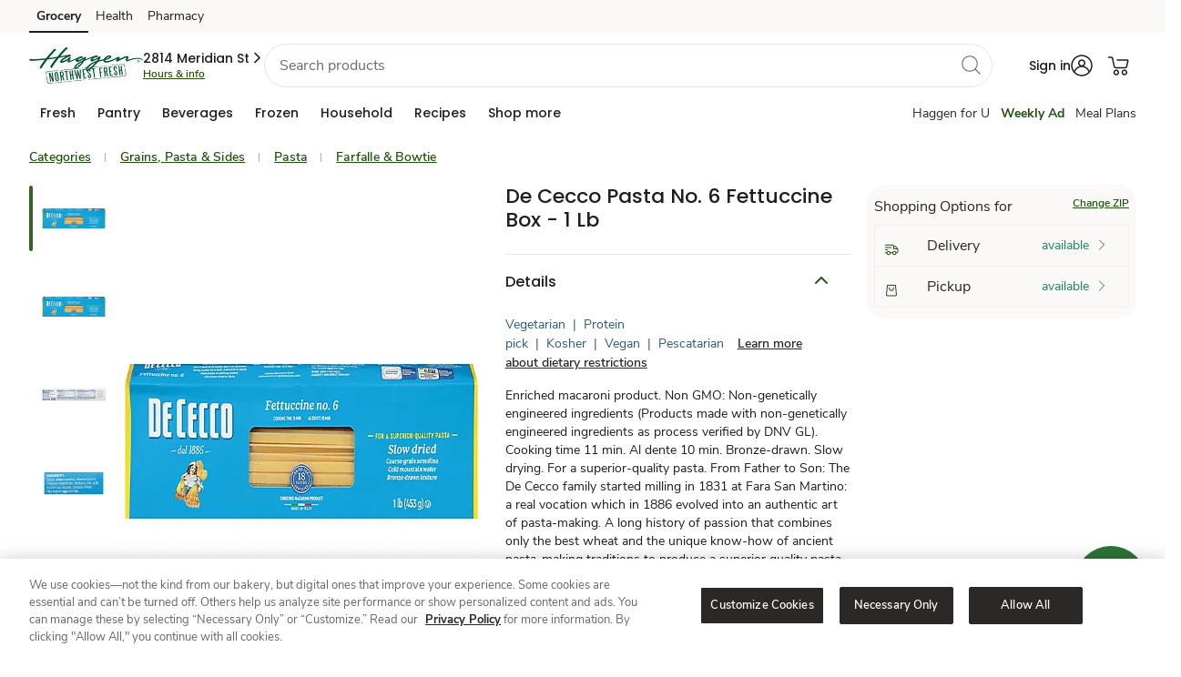

--- FILE ---
content_type: text/javascript
request_url: https://www.haggen.com/ofit-Life-a-Ser-had-O-furt-Meale-at-So-ple-broke
body_size: 225977
content:
(function(){var A=window.atob("[base64]/AAPAJAA/QAOAPwA/gD9ABEA/QAPAP4A/wAOAP0AAAH/ABEA/[base64]/[base64]/AVsBcwEPACgBdQEOAHMBdgF1AREAdQEOAHYBdwF1AREAdQEOAHcBeAF1AREAdQEPAHgBeQEOAHUBegF5AREAeQEPAHoBewEDAHkBfAENAHsBewFyAXwBcgEPAHYBfQEOAHIBfgF9AREAfQEPAH4BfwEOAH0BgAF/[base64]/[base64]/[base64]/AEOAJAB/QH8AREA/AEOAP0B/gH8AREA/AEOAP4B/wH8AREA/AEPAP8B/wEDAPwB/AENAP8B/wH7AfwBAAL/AYoA/[base64]/[base64]/[base64]/[base64]/AoQCfwJvAoMCbwJ/[base64]/[base64]/[base64]/[base64]/ALwAvsC8ALuAvwC7gLjAvAC8AIGAO4C7gIjAD0B/AIDAGoBagENAPwC/QIMAGoB/gLuAv0C/wIGAP4C/[base64]/gA+AAbAxoDGgMDAPgA+AANABoDGgMYA/[base64]/[base64]/[base64]/[base64]/A+AB4AE8A0IDPwM5A+AB4AE1Az8DOQMwA+AB4AEgAzkDMAMdA+AB4AEVAzADFQMSA+AB4AEQAxUDFQPYAuAB4AECAxUD2AL/AuAB4AHwAtgC2ALkAuAB4AHhAtgC2ALfAuAB4AHCAtgCwgK8AuAB4AGqAsICqgKlAuAB4AGbAqoCmwKQAuAB4AGLApsCiwKIAuAB4AEFAosCBQJ/[base64]/AQECAQIGAOAB4AFIAMUCAwIlAOAB4AHRAJwABQIzAOABBwIWAikCZwJeAwcCfwISAGcCZwIPADIDiAIDAGcCiwKUAIgCkAINAIsCiwISAJACmwIDAMMAwwCUAJsCpQINAMMAwwCLAqUCqgIhA8MAvAJ/AqoCfwISALwCqgISAKACvAIDAEQBRAGUALwCwgINAEQBRAESAMIC2AJEAboA3wKqAtgC4QISAN8C3wKUAAED8AINAN8C3wISAPACAQMPAAcBFQMDAAEDHQOUABUDMAMNAB0DHQMSADADOQMdA0cCPwPfAjkDQgPhAj8D4QJ/AkIDfwIDAOEC4QINAH8CfwIFAuEC4QIOADIDMgPhAhEA4QIPADIDPwMDAOECQgMNAD8DPwMMAEIDSgN/[base64]/[base64]/ED9AMGAPMD8wMjAPID8gMPAKAA9QMDAPID9gMNAPUD9QMMAPYD9wMLAPUD+AP3A/gA9wOuARsD+QP4A/cD+AOuARoD+gP5A/gD+QPzA/oD+gMGAPkD+QMjAPYD+wMMAKEA/AP5A/sD/QMGAPwD/AMjAKEAoQADAEYDRgMNAKEAoQAMAEYD/gMrA6EA/wP+Ay8D/gP8A/8D/wMGAP4D/[base64]/BBsCgQQ3AYAEgAQSAIEEgQQDAPwA/ACUAIEEggQNAPwA/AASAIIEgwT8AGsDhAQSAIMEhQSUAPEC8QINAIUEhQQ7AvEChgSEBIUEhwSABIYEgAR+BIcEfgQSAIAEgASUAHEEcQQNAIAEgAQ3A3EEhgQ3AYAEhwQSAIYEhgQ/[base64]/[base64]/[base64]/AQPAHcB/QQOAPwE/gT9BBEA/QQOAP4E/wT9BBEA/QQOAP8E/wT9BBEA/QQDAP8E/wQNAP0E/QT7BP8E+wT5BP0E+QT7BKsB+wT5BBsB+QT7BNYB+wQGAPkE+QQ4ABcA/QQ3AqACAAUSAP0E/QQYATYBAQUABf0E/QQSAAEFAQUSAGwDbAM3AR8BAgUBBWwDAQX9BAIF/QQDAAEFAQUNAP0E/QQDAgEFAQUnAP0E/QQuAAEFAQUGAP0E/[base64]/[base64]/[base64]/[base64]/[base64]/[base64]/[base64]/[base64]/EF9gUGAPMF8wV4AxwC9wUGAPMF8wVzA9YB+AUGAPMF8wV9AywB+QUGAPMF8wV/A6sB+gUGAPMF8wXaAOYC+wUSAPMF8wVcAmsD/AX7BfMF/QUSAPwF/AWLAhkC/gUSAPwF/[base64]/QUDAAoGCgYNAP0F/QUmAAoGCgYEBhkACwb9BQoG/QUABgsGAAYyAP0F/QUABjYAAAY5AIEDCgYABjYAAAb9BQoG/[base64]/[base64]/[base64]/BAIDAgM5BLABsAE3BAIDAgM1BLABsAEzBAIDAgMwBLABsAEsBAIDAgMlBLABsAFuAgIDbgIfBLABsAEdBG4CbgIbBLABsAEWBG4CbgIUBLABsAEQBG4CbgIPBLABsAENBG4CbgIKBLABsAEDBG4CbgL/A7ABsAH9A24CbgL6A7ABsAH0A24CbgLwA7ABsAHuA24CbgLpA7ABsAHkA24CbgLhA7ABsAHfA24CbgLXA7ABsAHTA24CbgLSA7ABsAHPA24CbgJUA7ABsAF/Am4CbgIJALABsAEGAG4CbgKwAQ4BsAEIAG4CbgIGALABsAFuAgEBbgIGALABsAFuAhABbgIHALABsAEGAG4CbgKwATAAsAEFAG4CbgIDArABsAEnAG4CbgIuALABsAEGAG4CbgJeAxcCfwISAG4CbgJcAo8AAgN/Am4CbgISAAIDfwKLAhYDAgMSAH8CfwJqA0cCDQMCA38CAgNuAg0DDQMDAAIDAgMNAA0DDQMDAgIDAgMnAA0DDQMuAAIDAgMGAA0DDQMCA1QCAgOwAQ0DsAEnAAIDAgP/[base64]/AD8AMGAO4D7gPfA8UC3wPuAwIC7gMGAN8D3wMTAHQD+gPfA2gD/QPTAvoD+gO+Af0D/QPuA/oD7gPwA/0D8ANCAO4D7gNDAGgD+gPfA94C/QPuA/oD7gPwA/0D8AMGAO4D7gNuAxkA+gMGAO4D7gN4AyEB/QMGAO4D7gNzA28D/[base64]/BE0EPwQSAEcERwQdAy4CSwQSAEcERwQnBKACTQRqA0cEUARLBE0ESwQSAFAETQTMAokEUARZBU0EUwRLBFAESwQ/[base64]/[base64]/[base64]/[base64]/[base64]/BE0EPwQxAEsESwQGAD8EPwQGAKwDTQQ/[base64]/[base64]/[base64]/[base64]/BlQCfwZ+BnoGegYnAH8GfgYDA3oGegYGAH4GfgYcAy8CfwYGAH4GfgZSABMDgAYTAH4GfgaABhkAgAYRA34GfgYGAIAGgAYUAx4DgQYGAIAGgAYcAIQBggaABi0DgAYfA4IGggaBBoAGgAZ+BoIGfgZ/BoAGfwYxAH4GfgYGAH8GfwbPBcsDgAZ/Bs4DfwYcA4AGgQYGAH8GfwYGAA8DggZ/[base64]/BtAF0AV6Bn4GegZ9BtAF0AV8BnoGegZ5BtAF0AV3BnoGdwYyANAF0AV3BjYAdwZyBm8DeQbQBXcG0AUGAHkGdwZzBm8DeQZzA3cGdwbQBXkG0AUGAHcGdwYGAH0DeQZ3Bg0AdwYnAHkGeQbQBXcG0AVgBnkGeQYGANAF0AUTAK0AegbQBRYAfAZ/A3oGfgYGAHwGfAbQBRkAfwaCA3wGgAZ+Bn8GfgZ5BoAGeQYyAH4GfgZ5BjYAeQY1AKcDfwZ5BmMCgAZ/Bo4DfwZ+BoAGfgYGAH8GfwYTAKcDgAZ/[base64]/QUNAKoGqgbLAf0F/QUPAPoFtgYOAP0F/QW2BhEAtgYPAP0F/QUDALYGtgYNAP0F/QWqBrYGqgavBv0F/QWeA6oGqganBv0F/QWdBqoGnQaYBv0F/QWRBp0GkQaDBv0F/[base64]/QXYBKQD2AQGAP0F/QWbA1wDcAYGAP0F/QWeA1EAggYGAP0F/QWjAxEAiwYGAP0F/[base64]/BSEBfwU1AM4GzgYOAAEDAQPOBhEAzgYOAAED0gbOBhEAzgYOANIG1wbOBhEAzgYPANcG2AYOAM4GzgbYBhEA2AYPAM4GzgYDANgG2AYNAM4GzgZaBdgG2QYPANIG2gYOANkG2wbaBhEA2gYPANsG3AYOANoG2gbcBhEA3AYPANoG2gYDANwG3AYNANoG2gbOBtwGzgZ/BdoGfwUDAPIC8gINAH8FfwVaBfIC3QZ/BScFfwXOBt0GzgYGAH8FfwXOBs0BzgYGAH8FfwXOBg4BzgYIAH8FfwUGAM4GzgZ/BQEBfwUGAM4GzgZ/BRABfwUHAM4GzgYGAH8FfwXOBjAAzgYFAH8FfwUDAs4GzgYnAH8FfwUuAM4GzgYGAH8FfwXOBoMFgwUnAH8FfwUDAoMFgwUnAH8FfwUuAIMFgwUGAH8FfwURBZMFkwUGAH8FfwWTBc0BkwUGAH8FfwWTBQ4BkwUIAH8FfwUGAJMFkwV/BQEBfwUGAJMFkwV/[base64]/[base64]/[base64]/[base64]/YG9gYGAPUG9QbRAJcA9wYzAPUG+AYtApAC+QYWAvgG+gZQBPkG+QYSAPoG+gbUAqAC+wYSAPoG+gYWBXEE/AZ8BfoG+gb7BvwG/Ab5BvoG+QYSAPwG+gZbBY0E/AYSAPoG+gbaAu4A/QaqAvoG/gb8Bv0G/AYSAP4G/QY3A5wE/gYSAP0G/QY3AokE/wb+Bv0G/Qb8Bv8G/Ab5Bv0G+QYDAPwG/AYNAPkG+Qb3BvwG/Ab5BhsB+QYyAPwG/Ab5BjYA+QZVADYA/Qb8BvkG/AYJAP0G/QYGAPwG/Ab9Bs0B/QYGAPwG/Ab9Bg4B/QYIAPwG/AYGAP0G/Qb8BgEB/AYGAP0G/Qb8BhAB/AYHAP0G/QYGAPwG/Ab9BjAA/QYFAPwG/AYcAP0G/QY1AMIE/wYDAPoF+gUNAP8G/wYBBPoFAAf/BpUA/wb9BgAH/Qb/BpYCAQdAAP0G/Qb/BhsDAgcBB/0G/QZAAAIHAQfRANIAAgf/BgEH/wb9BgIH/QZOAP8G/waxAWgFAgf/BmwF/wb9BgIH/Qb8Bv8G/AYxAP0G/QYGAPwG/AYGALED/wb8Bg0A/AYnAP8G/wYJAPwGAwcGAP8G/wYGAAMHAwf/BtkB/wb9BgMH/QYEAP8G/wYGAP0G/QZyARkCAwcSAP0G/QYWAjoGOgYDB/0G/QYSADoGOgY3BfAAAwcSADoGBAfBAkACBQdEAQQHBgcDBwUHBQf9BgYH/QYSAAUHBQeQAWsDBgcSAAUHBweCAfAACAc7AgcHCQcGBwgHCAcSAAkHCQeuAO4ACgcSAAkHCQcdA+UGCwcKBwkHCQcIBwsHCAf9BgkH/QYDAAgHCAcNAP0G/Qb3BggHCAf9BhsB/QYyAAgHCAf9BjYA/QYIB/kGCAcJAP0G/QYGAAgHCAf9Bs0B/QYGAAgHCAf9Bg4B/QYIAAgHCAcGAP0G/QYIBwEBCAcGAP0G/QYIBxABCAcHAP0G/QYGAAgHCAf9BjAA/QYFAAgHCAccAP0G/QZAAJYCCQf9BhsD/QZAAAkHCQf9BgEH/QZOAAkHCQf9BgIH/QYIBwkHCAcxAP0G/QYGAAgHCAcGALMDCQcIBw0ACAcnAAkHCQcJAAgHCwcGAAkHCQcGAAsHCwcJB9kBCQf9BgsH/QYEAAkHCQcGAP0G/QanALcCDAcSAP0GDQenAL0EDgcMBw0HDwcDAA4HDgcNAA8HDwf3Bg4HEAcPBxsBDwcyABAHEAcPBzYADwcQB/[base64]/[base64]/AnEEFgcSACIGIgY3A+4AIwc3ASIGJAcWByMHFgcUByQHFAcTBxYHEwcDABQHFAcNABMHEwekAhQHFAcTBxsBEwcyABQHFAcTBzYAEwcUB/[base64]/[base64]/AjgC9gYSAPEG8Qb2BjEFMQUSAPEG8QY7AlMB9gYSAPEG8Qb2BiQG9gYxBfEGMQXqBvYG6gYDADEFMQUNAOoG6gYDAjEFMQUnAOoG6gYuADEFMQUGAOoG6gYxBVQCMQURAeoGEQEnADEFMQX/AREBEQEGADEFMQVeAyIE6gYSADEFMQUtAh8B8QY3AzEF9gbqBvEG6gYSAPYG8QZ8BboA9gYSAPEG/[base64]/[base64]/[base64]/gARgdKB/cDSgdGB/[base64]/AyEBVQcGAHcGdwYOAKEGoQZ3BhEAdwYPAKEGVgcDAHcGdwYNAFYHVgfFA3cGVwdWB9sFVgdXAFcHVwdWBxkAVgfRAL8AWAdXB1YHWQcLAFgHWAdZB/[base64]/[base64]/[base64]/[base64]/gCkQeQBxkAkgeRB40BkweOB5IHkgctBJMHkweQB40BlAeTB1UCkweSB5QHkgeFA5MHkwd/BlUClAeSB5MHkgeHA5QHkwd/[base64]/MEpAcEAKMHowcGAKQHpAejB/UBowebB6QHmweaB6MHoweZB5sHmQeYB6MHmweXB5kHmQeWB5sHmweVB5kHmQeUB5sHmwetA5kHmQeSB5sHkgemA5kHmQcwBJIHkgefA5kHmQclBJIHkgcfBJkHmQcdBJIHkgcbBJkHmQcQBJIHkgcPBJkHmQeDA5IHkgeTB5kHkwf/[base64]/[base64]/wANALQHtAd5Af8AeQEDArQHtAcnAHkBeQEuALQHtAcGAHkBeQG0B1QCtAexB3kBeQGwB7QHsAcnAHkBeQGMB7AHjAcGAHkBeQEjAJsHmwd5AYcGeQGMB5sHhwZgBHkBeQGvB4cGYAT0AnkBeQGuB2AE9AKSB3kBeQHUBPQC9ALIBHkBeQGZB/QC9AKTB3kBeQGHB/QC9ALKBHkBeQF9B/QC9AKIB3kBeQGEB/[base64]/gAuwe6B/cDuge7B/gDuwe3B7oHtwcGALsHugcjAJ4GngYDALgHuwcNAJ4GngYMALsHvAe6B54GngYGALwHugcjALsHvAcPAKgBvQcDALwHvgcNAL0HvQcMAL4HvwcrA70HvQe/[base64]/[base64]/[base64]/[base64]/EH8QcGAO8H7wfuB8UC7gcPACkHKQcDAO4H8gcNACkHKQcMAPIH8wfvBykHKQcGAPMH7wcjAPIH8gcDAOsH8wcNAPIH8gcMAPMH9AcTAPIH8gf0B/AH9QfTAvIH8gfvB/UH7wcpB/IHKQfxB+8H7wdCACkHKQdDAPAH8Af0B94C8QcpB/AHKQfvB/EH7wcGACkHKQfsBxkA7AcGACkHKQcjAO0H7QcpByEBKQcGAO0H7QcjAPMH8AcDABYHFgcNAPAH8AcMABYH8QftB/AH7QcGAPEH8AcjABYH8QcDACMH8gcNAPEH8QcMAPIH8wdiBvEH8QcDAJgEmAQNAPEH8QcMAJgE9AcLAPEH8Qf0Bz0E9AfxBxkA9Qf0B40A9AfzB/UH8welAfQH9AfxB40A9Qf0B8kC9AfzB/UH8welAfQH9AfxB8kC8Qf0B4gB9AfzB/EH8QfwB/QH8AcGAPEH8QcjAPIH8wcPAH8H9AcDAPMH9QcNAPQH9AcMAPUH9gfxB/QH8QcGAPYH9AcjAPUH9gcPABQC9wcOAPYH+Af3BxEA9wcPAPgH+QcDAPcH+gcNAPkH+QcMAPoH+wf0B/kH9AcGAPsH+wcDAH8HfwcNAPsH+wcjAH8H/AcMAH8HfwcSAPwH/Qd/BxYAfwf7B/0H/QcGAH8Hfwc1APkH+Qd/B8UCfwcDAPgH/gcNAH8HfwcMAP4H/wc1AH8HAAj/BwwD/wcACPwHAAj5B/8H+Qf9BwAI/QdCAPkH+QdDAPwH/AcTAH8Hfwf8B94C/Af5B38Hfwf9B/wH+QcGAH8Hfwf7BxkA+wcGAH8HfwcjAPoH+gd/ByEBfwcGAPoH+gcjAP4H/AcPAG8G/QcDAPwH/gcNAP0H/QcMAP4H/wf6B/0H+gcGAP8H/QcjAP4H/gcDAG8GbwYNAP4H/gcMAG8G/wcLAP4H/gf/B/gA/wf+B/cD/gf/B/gD/wf9B/4H/QcGAP8H/gcjAG8GbwYPAGsG/wcDAG8GAAgNAP8H/wcMAAAIAQj+B/8H/gcGAAEI/wcjAAAIAQgDAGsGawYNAAEIAQgMAGsGAggrAwEIAQgCCC8DAgj/BwEI/[base64]/[base64]/[base64]/[base64]/[base64]/gQNAD8FPwUMAP4EWQhWCD8FPwUGAFkIVggjAP4E/gQDAHUBdQENAP4E/gQMAHUBWQgLAP4E/gRZCPgAWQj+BPcD/gRZCPgDWQhWCP4E/[base64]/[base64]/AgSAPsI+whSAfkA/Qj8CPsI/Aj6CP0I+gg5BvwIOQYSAPoI+ggSAFIG/AgkArYA/Qj6CPwI/ggSAP0I/QgkAjAD/wgSAP0IAAmLBZACAQn/CAAJAgn+CAEJ/ggSAAIJAQlZApUEAgkSAAEJAQm5ABcCAwkCCQEJAgkSAAMJAwk3BVkBBAkSAAMJBQkECUgCBAkCCQUJAgn+CAQJ/gg5BgIJOQYDAP4I/ggNADkGOQb5CP4I/[base64]/BD4JQQk/CUAJPwkSAEEJQAkYASoJKgkSAEAJQAkSAGQFQQlZAjYBQglACUEJQAkqCUIJKgk/[base64]/AhABksJQAY+BvwIPgY7BkAGOwYSAD4GPgaLAloCQAaLBT4GPgb/CEAGQAYSAD4GPgYiCLoA/AgSAD4GPgY3BSkC/wgWAj4GSwn8CP8I/whABksJQAYSAP8I/wgtAi4CSwkSAP8I/whLBb0ATQkDBv8I/whLCU0JSwkSAP8I/[base64]/CbQJfwkGAGQHZAcjALMHswcPAGcCswkDALMHtAkNALMJswkMALQJtQkEALMJtglkB7UJtQkGALYJtgkjAIYJhgm2CasDtwm1CYYJhgl/[base64]/[base64]/gEDAN4J4AkNAP4B/[base64]/AkNAPgJ+AkMAPwJ/QkLAPgJ/gn9CeEE/Qn+CYsJ/gn9CTsE/QkLAP4J/gn9CeEE/Qn+CTgE/gn9CY4J/Qn7Cf4J/gkGAP0J/QkjAPwJ/wkDAPIDAAoNAP8J/wkMAAAKAQoTAP8JAgoBCqoGqgYLAAIKAwqqBj0EqgYDChkAAwqqBpMJqgb9CQMKAwoGAKoGqgYjAPcJBAqqBlwDBQoDCgQKAwr+CQUK/gn5CQMK+Qn0Cf4J9AkyAPkJ+Qn0CTYA9AlDAPUJ9QkMAEsD/gn0CfUJ9An5Cf4J+QkGAPQJ9AnsCZQJ/[base64]/QJ3gdSAP8JkAlGAN4H3geQCfcBkAkWB94HFgcxAJAJ3gcGABYHFgcDAEcDRwMNABYHFgcMAEcDkAn+CRYH9Ak1AJAJ+Qn0CVQH9AkDAOgD/gkNAPQJ9AkMAP4J/wlOAPQJAgr/CQIH/wn5CQIKAgoGAP8J/wnsCRYH7AlTAJAJkAnsCSEB7An/CZAJkAkCCuwJ/wkxAJAJkAkGAP8J/wn5Ca4JrgkGAP8J/[base64]/[base64]/[base64]/[base64]/[base64]/wkZCREAGQkPAP8J/wkDABkJgwoNAP8J/wnbBIMKhAoOAMIJwgmEChEAhAoDAMIJhQoNAIQKhAr/CYUK/wkDAoQKhAonAP8J/wkuAIQKhAoGAP8J/wkOAMEBwQH/CREA/[base64]/[base64]/YHZgcSAHgI9gffAhUBeAgSAPYH9gcUARkCIgp4CPYHeAgSACIKIgodA/[base64]/ChYAfwp+CgQBfgp9Cn8KfQp2Cn4KfgoGAH0KfQojANICfwoMAIACgQp9Cn8KfQoGAIEKfwojAIACgAIDAF0BXQENAIACgAIMAF0BgQp/[base64]/AicDvQpcArkKuQoSAL0KvQpNASYDvgpZB70KvQq5Cr4KuQoSAL0KvQo7AggCvgowBb0KvwoSAL4KvgpZAhECwAoSAL4KvgrACm4HwQq/Cr4Kvgq5CsEKuQqCB74KggcDALkKuQoNAIIHggeeCrkKuQoDAFYBVgENALkKuQoMAFYBvgqCB7kKggcGAL4KvgojAFYBVgEDAPAB8AENAFYBVgEMAPABvwq+ClYBwQoGAL8KvwojAPAB8AG/[base64]/[base64]/wC3wgWAt4G3gZTBd8IUwUSAN4G3gYSAFcDVwO5AJ8E3wjMAlcD/gneBt8I3whTBf4JUwUSAN8I3wh+BC4C/[base64]/[base64]/[base64]/kK+QoTAPgK+gr5CssA+wr3CvoK9wr0CvsK+goGAPcK9wojAN0F+woDACkBKQENAPsK+woMACkB/Ar3CvsK/QoGAPwK/AojACkBKQEDAIsEiwQNACkBKQEMAIsE/gr8CikB/woGAP4K/goDAJcGlwYNAP4K/[base64]/gACgsLC/cDCwsKC/[base64]/[base64]/wCIwtcAh8LJAvsBCML7AQSACQLIws3AVkBJAsSACMLJQtbBeUCJgvMAiULJwskCyYLJAvsBCcL7AQSACQLJAsSABQHJgvMAu4AJwsdAyYLKAskCycLJAsSACgLJwsUAeUGKAv+BicL/gYkCygLJAvsBP4G7AQDACQL/gYNAOwE7AQiC/4G/gbsBBsB7AQyAP4G/gbsBDYA7AT+BvkG/gYJAOwE7AQGAP4G/gbsBM0B7AQGAP4G/gbsBA4B7AQIAP4G/gYGAOwE7AT+BgEB/gYGAOwE7AT+BhAB/gYHAOwE7AQGAP4G/gbsBDAA7AQFAP4G/gYcAOwE7ATRAAQBJAsTAOwEJwsABp4BngEnC6sDJwskC54BngETACcLJwvJAasGKAsOABAFEAUoCxEAKAsOABAFEAUoCxEAKAsDABAFEAUNACgLKAsnCxAFJwueASgLngH+BicL/gYxAJ4BngEGAP4G/gYDAIUIhQgNAP4G/gYjAIUIJwsGAP4GKAsnCw0AJwsnACgLKAsJACcLJwsGACgLKAsGACcLJwsoC9kBKAueAScLngEEACgLKAsGAJ4BngH8AMgKKQvECp4BngESACkLxAoYAS0GKQsSAMQKxAoUATYBKgtSBcQKKwspCyoLKQueASsLngESACkLKQt8BRcCKgs7AikLKwsSACoLKgt/BAgCLAvfAioLKgsrCywLKwsSACoLKguNBZwELAuuACoLLQsSACwLLAvPApEELgstCywLLAsrCy4LKwueASwLngEDACsLKwsNAJ4BngEiCysLIgueARsBngEyACILIgueATYAngEiC/[base64]/C0ALPwsyAEELQQs/CzYAPws1ADsLQgs/[base64]/[base64]/[base64]/[base64]/[base64]/[base64]/UI9QgMAKAEFwszC/[base64]/cB9wEyCjQLMgrJAPcB9wEGADIKMgojAP0ANAvEBEsLNwsyCjQLNAsGADcLNwsjAP4A/gA3C1wDSwsGAP4A/[base64]/UDegsGAHMLcwsSAPEDewtzCxYAcwvzA3sLewsGAHMLcws1APUDfAtzC8UCfQs1APsDfgt9CwwDfwt+C/EDfgt8C38Lfwt7C34LfgtCAH8LfwtDAPEDgAsTAPsDgQuAC94Cggt/C4ELfwt+C4ILfgsGAH8LfwvzAxkAgQsGAH8Lfwv5AyEBgwsGAH8Lfwv8A6EAhAsGAH8LfwsLAAAEhQt/C/gAfwuFC/cDhQt/C/gDfwv+A4ULhQsGAH8LfwsCBN4DhgsGAH8LfwsrA8EAhwt/Cy8DfwsIBIcLhwsGAH8LfwvPAA4EiAsGAH8LfwvgAAwEiQsGAH8LfwsRBDoCigsGAH8LfwvVAcgGiwsGAH8LfwszADoCjAsnBKgAjQuqAowLjgsSAI0LjQuCAR0BjwsSAI0LjQtFCRcCkAuPC40LjQuOC5ALjgsSAI0LjQtEAf8G/wYSAI0LjQuZAVoCjwsSAI0LkAsnBNUCkQuPC5ALjwv/BpEL/waOC48LjgsSAP8G/wZcAiYDjwuCAf8G/wYSAI8Ljws3AfwCkQsSAI8LjwsDBmcDkguRC48Ljwv/BpIL/wYSAI8LjwvPAnEEkQt/BI8LkgsSAJELkQuuAPwCkwsSAJELlAt/BCkClQuTC5QLlAuSC5ULkgv/BpQL/waOC5ILjgsDAP8G/wYNAI4Ljgt/C/8G/waOCx4BjgsGAP8G/wYVBBoEkgsGAP8G/wY1ACsElAuvAWkElQuUC6AElAv/BpUL/waUCygElgtTAP8G/waUCxcElAsyAP8G/waUC6UHlAv/BhcE/waWC5QLlAtTAP8G/wYOAO4H7gf/BhEA/[base64]/AAmwsSAIoHigebC/MFmwsSAIoHigeLBeYCnAsSAIoHnQsYAcICngucC50LnAubC54LmwsSAJwLnAvfAoIEngsSAJwLnAuZAWECnwueC5wLnAsSAJ8LngsUAagAnwsSAJ4LoAufC2oLnwucC6ALnAubC58LmwsDAJwLnAsNAJsLmwt/[base64]/[base64]/C7ELsQuyC1cBsgsGALELsQtSBPcAswsGALELsQs1AGQEtAuxC5ULsQu0C/[base64]/[base64]/C7ELfwvAC5MEwAsGAH8LfwuUBGkDwQsGAH8Lfws1AJ4Ewgt/[base64]/[base64]/[base64]/AvILxgYGALUCtQLEAhMD8gsGALUCtQKFAbELhQG1As4CtQIGAIUBhQHgAusCsQsGAIUBhQEFA5ULBQOFAQQDlQtTAAUDBQOFAf0ChQEyAAUDBQOFAaUHhQEFA/0CBQOVC4UBhQFTAAUDBQOFAZYLhQHuAgUDBQMxAIUBhQEGAAUDBQMGAOMClQsFAw0ABQMnAJULlQsJAAUDBQMGAJULlQsGAAUDBQOVC9kBlQuFAQUDhQEEAJULBQMGAIUBhQHuApcLlQsGAIUBhQH+AjYAlgsGAIUBhQHsAfUH9QeFAdIAhQEDA/UH9QcGAIUBhQEPAxMD8wsGAIUBhQERA1wD9AsGAIUBhQEOAM0AzQCFAREAhQEDAM0AzQANAIUBhQHbBM0A9QuFAZQLhQGvBvULrwYUA4UBhQEGAK8GrwbfAdML0wsGAK8GrwYfA4QB9QsGAK8GrwYSAC0D9guvBhYArwYuA/YL9gsGAK8GrwY1AIQB9wuvBsUCrwYEAO0C+AtHAK8Grwb4C0sD+Av3C68Grwb2C/gL9gtCAK8GrwZDAC0D9wuvBhgCrwb2C/cL9gsGAK8GrwYuAxkA9wsGAK8GrwY0AyEB+AsGAK8GrwYYBD0D+QuvBkADrwY4A/kL+QsGAK8GrwY7A44A+gsGAK8GrwY+AxsD+wsGAK8GrwYOAJAAkACvBhEArwYPAJAA/AsOAK8Grwb8CxEA/AsPAK8GrwYOAPwL/AuvBhEArwYOAPwL/AuvBhEArwYOAPwL/AuvBhEArwYOAPwL/AuvBhEArwYPAPwL/AsOAK8Grwb8CxEA/AsOAK8Grwb8CxEA/AsPAK8GrwYOAPwL/AuvBhEArwYOAPwL/AuvBhEArwYOAPwL/AuvBhEArwYPAPwL/AsOAK8Grwb8CxEA/AsOAK8Grwb8CxEA/AsOAK8Grwb8CxEA/AsOAK8Grwb8CxEA/AsOAK8Grwb8CxEA/AsOAK8Grwb8CxEA/AsPAK8GrwYOAPwL/AuvBhEArwYPAPwL/AsOAK8Grwb8CxEA/AsPAK8GrwYOAPwL/AuvBhEArwYPAPwL/AsOAK8Grwb8CxEA/AsOAK8Grwb8CxEA/AsPAK8GrwZAAPwL/AuvBogArwYiAPwL/AsDAK8GrwYNAPwL/AtDA68GrwYGAPwL/AunAC4C/QtuBfwL/gsSAP0L/QtZAroA/wsSAP0L/Qv/C18FAAz+C/0L/QsDAAAMAAwNAP0L/QsFAgAMAAz9C0ED/[base64]/[base64]/[base64]/gsDABUMFQwNAP4L/gsLDBUMFQz+CxEAFwwGABUMFQzFBFkIWQgVDI0HjQc/ClkIWQgABvIHPwpZCKsDWQiNBz8KjQcXDFkIWQgxAI0HjQcGAFkIWQj+C18APwoGAFkIWQgGAKMD/gtZCA0AWQgnAP4L/gs/ClkIPwoGAP4L/gsGAD8KPwr+C9kB/guNBz8KjQcEAP4LPwoGAI0HjQcWAmEC/gtcAo0HFQwSAP4L/gvUAhkCFwwWAv4LGAwVDBcMFwwSABgMGAwnBHEEGQy5ABgMGgwSABkMGQyLAh0BGww7AhkMHAwaDBsMGwwXDBwMFwwSABsMGww7AhoJHAwSABsMGww/[base64]/[base64]/wUmDEkESQQSAP8F/wVjAycDQAmnAP8F/wUSAEAJQAlNAfwFJgz/BUAJ/wVJBCYMSQQSAP8F/wVyASQJQAkSAP8F/wVZAiULJQtACf8F/wUSACULQAlSASsMJQsSAEAJQAmNBYUFhQUlC0AJQAn/BYUFhQVJBEAJSQQDAIUFhQUNAEkESQQmAIUFhQUTACkM/wWFBQwGhQVJBP8FSQTZBIUF2QQxAEkESQQGANkE2QQJACIHhQUGANkE2QQGAIUFhQXZBNkB2QRJBIUFSQQEANkE2QQGAEkESQQGAAsG/wXfASQMIgdJBP8FSQTZBCIH2QQnDEkESQRVCdkE2QRNBUkESQTvBNkE2QQXDEkESQQLDNkE2QSjCEkESQSXB9kE2QSWB0kESQSVB9kE2QSUB0kESQStA9kE2QSzBkkESQTiBNkE2QQ/[base64]/[base64]/[base64]/[base64]/[base64]/BZ0AnQCAAbsAuwBXCJ0AnQBYCLsAuwBVCJ0AnQB/[base64]/B50AnQD+B7sAuwD9B50AnQD6B7sAuwB/[base64]/AZ0AnQAGALsAuwAWAggC2wCnALsAuwB0BdsA2wASALsAuwBXBRcC3QAUAbsA5gB2Bd0A3QDbAOYA2wASAN0A3QCNBRsC5gASAN0A3QCLBWECMwFyAd0A3QDmADMB5gASAN0A3QAdA/AAMwESAN0AOQEzAQsBYAHmADkB5gDbAGAB2wADAOYA5gANANsA2wAFAuYA5gDRAOQAOQFmAOYA5gDRAJ4AYAE5AeYAZAFgAdYEYAHRADoDZgFkAWABZAEGAGgDcAGGA60AdQGFA3ABcAF1AYsDdQGCA3ABcAEGAHUBdQHnARcAeQEGAHUBdQEPAHcHfwEOAHUBdQF/AREAfwEOAHUBdQF/AREAfwEOAHUBdQF/AREAfwEOAHUBdQF/AREAfwEPAHUBdQEOAH8BfwF1AREAdQEPAH8BfwEOAHUBdQF/AREAfwEOAHUBdQF/AREAfwEOAHUBdQF/AREAfwEPAHUBdQEOAH8BfwF1AREAdQEPAH8BfwEOAHUBdQF/AREAfwEPAHUBdQEOAH8BfwF1AREAdQEPAH8BfwEOAHUBdQF/AREAfwEOAHUBdQF/AREAfwEOAHUBdQF/AREAfwEPAHUBdQEOAH8BfwF1AREAdQEOAH8BfwF1AREAdQEPAH8BfwEOAHUBdQF/AREAfwEOAHUBdQF/AREAfwEPAHUBdQEOAH8BfwF1AREAdQEPAH8BfwEDAHUBdQENAH8BfwHrAXUBdQG/[base64]/AQEBfwEGAHUBdQF/[base64]/AYABgAF1AYUBdQEfDIABgAEDAHUBdQENAIABgAEDAnUBdQEnAIABgAEuAHUBdQEGAIABgAF1AVQCdQFmAYABZgEnAHUBdQH/AWYBZgEGAHUBdQEDAB4MgAENAHUBdQEFAoABgAF1AccCdQEGAIABgAE1AM4ChQGAAbsCiQGFAb4ChQGzAokBiQHIAoUBhQEGAIkBiQESAB0CnAGJARYAiQHEApwBnAEGAIkBiQGAAcUCgAGJAcACiQEGAIABgAF2Bh0CnQHTAoABgAG/Ap0BnQGJAYABgAGcAZ0BiQFCAIABgAFDAB0CnAF2Bt4CnQGAAZwBgAGJAZ0BiQEGAIABgAHEAhkAnAEGAIABgAHgAiEBnQEGAIABgAHjAusCqAEGAIABgAHZA/0CsgFqAYABgAHZA7IBswGlAYABgAEDBMsAtQGzAYABgAHuArUBswEGAIABgAEDAy8CtQEGAIABgAE1ABMD4wGAAQwD7QHjAQAD4wE5B+0B7QE6B+MB4wFCAO0B7QHjATwH4wEGAO0B7QELAB4D8gHtAfgA9wHyAfcD8gH3AfgD9wEcA/IB8gEGAPcB9wErA4QB+gH3AS8D9wEuA/oB+gEGAPcB9wE0A+0CeAIGAPcB9wHRADMDfgI7A/[base64]/[base64]/[base64]/[base64]/AsICEwTPAswDzAMGBBMEBgQSAMwDzAOqAkQGEwQSAMwDzAPjAOQD5AMTBMwDzAMGBOQD5ANaA8wDWgMDAOQDzAMNAFoDWgMYA8wDzANaAxsBWgMyAMwDzANaAzYAWgPMA/[base64]/[base64]/BI8ApgR8BJgEpwQSAKYEpgQDBvAAyAQhCKYE0wSnBMgEpwR2BNMEdgQSAKcEpwTBAvkAyARzAacE0wQSAMgE1ARXBWEC2QTLCtQE3QTTBNkE2QQSAN0E3QSLBQgC4gQSAN0E6AQ3BScD6QTiBOgE6AQSAOkE6QQ3A40E7wQSAOkE/gQgBV8CEwXvBP4EKwXoBBMFEwXZBCsFKwV2BBMFEwUSACsFKwUhA/IANgWZASsFKwUSADYFPAViAiUCPwUSADwFPAUhAy4CTAU/BTwFTQUrBUwFKwUSAE0FTAVFCVMBTQUSAEwFTAUEBa8AVAVNBUwFTQUSAFQFVAXBAhYDZgUSAFQFVAWqAmsDdAVmBVQFZgVNBXQFTQUrBWYFKwUSAE0FTQVZAvAAZgU/[base64]/[base64]/wXxBekF6QXjBf8F4wUSAOkF6QUDBjIF8QUhCOkF/wUSAPEF8QViAu4AEwbBAvEF8QUSABMGGgaNBdQEGwbxBRoG8QX/BRsG/wXjBfEF4wUSAP8F8QV/BOUC/wU3BfEF8QXiBP8F4gQSAPEF8QUWBf4E/gQSAPEF8QX+BDYF/gTiBPEF4gQSAP4E/gQtAhYDNgUhA/4E/gQ/BTYFNgUSAP4E/gRSAUwFPwUSAP4E/gR/BCUCTAXBAv4E8QU/BUwFPwU2BfEFNgXiBD8F4gTjBTYFNgUDAOIE4gQNADYFNgWdAuIE4gQOAK4HPwXiBBEA4gQPAD8FPwUDAOIETAUNAD8FPwXbBEwF4wU/BR8HPwWnBuMF4wU2BT8FNgUGAOMF4wUABpUC8QXjBbEA4wVXAPEF/wWvAbEGGgb/BYMK/[base64]/BEQGmQZrBHQFdAUsBJkGmQYSAHQFdAU3AqYEpgQSAHQFdAWmBMgEpgQSAHQFyATaAioLdAUSAMgEyATjAKsFBwd0BcgEyASmBAcHBweZBsgEyAQSAAcHBwc/[base64]/B3gHfwd3B4IHdwdqB38HagcSAHcHdweLAqoAfwcSAHcHdwcSAEoGggc3BeUChwd3B4IHdwd/B4cHfwcSAHcHdwcSAEoFggeQAV8Chwd3B4IHjAcSAIcHhwenALYAjwcSAIcHkgePBzkDkweMB5IHkgd/B5MHkwdqB5IHkgc8B5MHkwcDAJIHkgcNAJMHkwedApIHkgeTB5sEkwcGAJIHkgcSALIKmQeSBzkDkgeMB5kHjAd/B5IHfwdqB4wHagc8B38HPAcDAGoHagcNADwHPAedAmoHagc8BysFPAcGAGoHagcYAToHfwd0BWoHagemBH8HfweZBmoHagcSAH8HfwciCBcCjAeuAH8HfwcSAIwHjAdqA2MHkgd/B4wHfwcSAJIHkgc3AWsDmQc7ApIHmwfTBJkH0wR/B5sHfwcSANME0wRyAXIHcgcSANME0wQ3BRsCmQd8BdME0wRyB5kHcgcSANME0wR8BXgHeAcSANME0wR4B6UFeAdyB9ME0wR/[base64]/[base64]/[base64]/IE8gS9B9gHugcDAPIE8gQNALoHugedAvIE8gS6BysFugcGAPIE8gSuAJsHvQdsC/IE8gQSAL0HvQfjAJ8E2AckAr0H6AcSANgH2AeLBXEE7AchA9gH7QfoB+wH6AfyBO0H8gQSAOgH6AcWBfIA7AcSAOgH7QfaAjUH7gfsB+0H7QcSAO4H7gffArUHtQcSAO4H7geCAY0E7wdCBO4H8Ae1B+8H7wftB/AH8AfyBO8H7wcSAPAH8AdCBLcC8QeLAvAH8AfJCvEH8QcSAPAH8AdLBZwE9AcYAfAH8AcSAPQH9AdbBb4HvgfwB/QH8AfxB74HvgcSAPAH8AcSAMEH8QfwB8AHwAcSAPEH8QdSAb0H9AcSAPEH8Qf0B1cK9AfAB/EHwAe+B/QHvgfvB8AHwAcDAL4HvgcNAMAHwAedAr4HvgfABz8FwAcGAL4HvgcPAFMEUwQDAL4H8QcNAFMEUwTLAfEH8QdTBB8HUwTpAfEH8QfjBVME4wXxBxsGGwZ9A+MF4wUGABsGGwYEBY8A9AcSABsG9Qf0B9gH9AcSAPUH9QfaAiUC9gfsB/UH7Af0B/YH9AetB+wHrQcSAPQH7AffAqUC9Ac3A+wH9gcSAPQH+QckAr0E+gcSAPkH+wffApUE/Qf6B/sH+gf2B/0H/QcSAPoH+gcSAL0K/gf6BzAG/wcSAP4H/genAGECAQgSAP4HBAhiAnEEBQgBCAQIAQj/BwUI/wf9BwEI/QetB/8H/wcSAP0H/QdqAzgCAQghA/0HBQgSAAEIAQh+BO4ACAgSAAEIAQgICMQJCAgFCAEIAQgSAAgICAgSAP4ECwgEBTwBEAgICAsICAgSABAICwgkAiIEEAgSAAsICwiOBaACEggQCAsIEAgICBIICAgBCBAIAQgSAAgICAhZAsICEAg/AggIEggSABAIEAhCBEACEwgSABAIEAgDBvkAFAgTCBAIEAgSCBQIEggSABAIEAiZAfwCEwgWDBAIEAgSABMIEwgUARUBFAgSABMIFwgUCF8FIAgQCBcIFwgSCCAIIAgBCBcIFwj/ByAIIAgDABcIFwgNACAIIAidAhcIFwggCJsEIAgGABcIFwheA2sDIwgSABcIFwgjCF8FIwgQCBcIEAgSCCMIEggBCBAIAQj/BxII/wcDAAEIAQgNAP8H/wedAgEIAQj/BysF/[base64]/4E/gQSAAUIBQiLBSUCFwgEBQUIIwj+BBcI/gQSACMIFwhyAQsICwgSABcIFwgLCFcKCwj+BBcI/gQSCAsICwgbBv4E/gQDAAsICwgNAP4E/gSdAgsICwj+BD8F/gQGAAsICwjxByIHIgd9AwsICwgGACIHIgdNAWECEgi3ByIHtweuBxIIrgcSALcHtweLBTwBEgjaALcHFwgSABIIIwiLBSkCJAgSACMIIwgkCP4LKwgXCCMIFwiuBysIrge0BxcItAcSAK4Hrgc/[base64]/[base64]/[base64]/[base64]/[base64]/[base64]/YHtQdrBOUHawStB7UHrQcSAGsEawRSBbwGvAYSAGsEawTPAiUCtQcSAGsE5Qe1B/[base64]/oGrQcSABsGGwaLBaUC5QeQARsG9AetB+UHrQcSAPQH5QdEAqYI9AcSAOUH5Qf0B6UF9AetB+UHrQe8BvQHvAYiB60HIgcDALwGvAYNACIHIgedArwGvAYiBz8FPwUrBbwGKwWbBD8FmwQGBisFKwUFBpsEmwTpBCsF6QSjCJsEmwR/BekE6QTkBpsEmwQ5BOkEOQSXCJsEmwRqBzkEOQSZBpsEmwQyBTkEOQRkCJsEmwQTBjkEOQQsBJsELARwBTkEOQRXCCwELAToBDkEOQTdBCwELAR2BDkEOQROCCwELATtBzkEOQTyBCwELAS0BzkEOQQ4CCwELAQLCDkEOQT+BCwELAT/BzkEOQQgCCwELATjBTkEOQTABywELAS6BzkEOQTiBywELAR/[base64]/gQkAh8BEwXyBP4EKwXoBBMF6AQSACsFEwVSBb0EKwUSABMFMgVSBSkCNgUrBTIFMgUSADYFNgVEAkUCPwUSADYFNgU/BQ4JPwUyBTYFMgXoBD8F6AQDADIFMgUNAOgE6ASdAjIFMgXUAcgHNgUyBaMAMgXpATYFNgVaAzIFMgXoBDYF6AQGADIFMgWLCNILNgUSADIFMgViAkUCPwUSADIFMgU/BS0FLQU2BTIFMgUSAC0FLQU/AtACNgUSAC0FLQU2BUQGNgUSAC0FLQVqA6gAPwUSAC0FLQU3AdACQgU/BS0FPwU2BUIFNgUyBT8FMgUSADYFNgXfAl8CPwUSADYFQgU/BbgCPwUSAEIFQgUSANQEcAU3AtUCfwVCBXAFQgU/BX8FPwUSAEIFQgWLApUEfwUSAEIFtgV/BR4IfwUSALYFtgWQAbYA4wVhCLYFtgV/BeMFfwU/BbYFPwUyBX8FMgUDAD8FPwUNADIFMgWdAj8FPwUDAFoEWgQNAD8FPwXgBVoEWgQDAGoIfwUNAFoEWgQ/BX8FPwXpAVoEWgRaAz8FPwUyBVoEWgQGAD8FMgWZASUGPwUSADIFMgXMAuYCtgUhAzIF4wU/BbYFtgUSAOMF4wUEBboA8QXcAuMFBQYSAPEF8QWuADkDBgYFBvEF8QW2BQYGtgUDAPEF8QUNALYFtgWdAvEF8QUABv0BBQbxBYsA8QXpAQUGBQZaA/EF8QW2BQUGtgUGAPEF8QUcAcgGBQY/BfEFPwUSAAUG8QXBAjYGBQYSAPEF8QXMAjEGBgYFBvEFBQY/BQYGPwUDAAUGBQYNAD8FPwWdAgUGBQYPAJMCkwIOAAUGBQaTAhEAkwIDAAUGBQYNAJMCkwLFBAUGBgaTAuEA4QDpAQYGkwJaA+EA4QA/BZMCkwIGAOEA4QDUAvACPwUWAuEA4QAVDD8FPwUSAOEA4QC5ADwGBgYSAOEA4QAUAWsDEwY3AuEA4QAGBhMGBgY/BeEA4QASAAYGPwVyAVQEVAQSAD8FPwV+BBoIBgZUBD8FVAQSAAYGPwVNARkCBgY3Az8FPwUSAAYGBgY/ApEEkQQ/BQYGPwVUBJEEVAThAD8F4QADAFQEVAQNAOEA4QCdAlQEVAQBBEsDkQRUBD8BVATpAZEEkQRaA1QEVARGC5EEkQThAFQE4QAGAJEEVAQSAN0GkQRUBCwIPwUSAJEEkQTUAqUCBgYSAJEEEwZjAyUCPAa5ABMGQAYGBjwGdgY/BUAGQAYSAHYGdgaNBZACkwYSAHYGmQaCARUBvAaTBpkGyAYSALwGvAZEAikC5AYSALwGvAYDBhoKIgfkBrwGvAbIBiIHyAZABrwGQAYSAMgGvAYSAEUEyAa5ALYA5Aa8BsgGIgcSAOQG5AY3A7cCKQdLBeQG5Aa6BikHugYiB+QG5AYSALoGugYSAF8DXwM/AjADIge6Bl8DugYSACIHIgcSAPMFKQcgBW4HLgciBykHIge6Bi4HugbkBiIH5AZABroGQAYDAOQGugYNAEAGQAadAroGugYDAMYDxgMNALoGugbgBcYDxgO6BjQBugbpAcYDxgNaA7oGugZABsYDxgMGALoGQAbBAhQKugZUBEAGQAYSALoGugYSAOkF5AZjA/kHIge6BuQG5AZABiIHIgcSAOQG5AYUAQIDKQf+BeQG/gUSACkH5AYDBroAKQcSAOQG5AbjABQJLgcpB+QG5Ab+BS4H/gUiB+QG5AYSAP4F/gWLBREFEQUhCP4F/gUSABEFEQWqAqACIgcSABEFEQUiB4wHIgf+BREFEQUSACIH/gWNBRkCIgcSAP4F/[base64]/AWRBDwGkQQRBfwFEQUSAJEEkQRyAagA/AUUAZEEkQQSAPwF/[base64]/BLoAPAYWCnEBcQEVDDwGPAYSAHEBcQFbBV8CPAdjA3EBagcSADwHPAeLAi4CfwcSADwHPAd/B2cCfwdqBzwHPAc8Bn8HPAYSADwHPAdZApwEagcWAjwHPAcSAGoHagcSACgCfwdqB7ECsQI8B38HPAcSALECsQJEATwBfweQAbECjAcSAH8HfwcSAKICogJ/B0gCfweMB6ICogI8B38HPAc8BqICogIDADwHPAYNAKICogKdAjwGPAbFBJEAPAc8BqMCPAbpATwHPAdaAzwGPAaiAjwHogIGADwGPAYWAjYIPAcVDDwGPAYSADwHPAcEBX0HfwcaDDwHPAc8Bn8HPAYSADwHPAfcAlAHfwcSADwHPAffAlMBjAcgBTwHPAd/B4wHfwcSADwHPAdCBCUCjAdcAjwHPAcSAIwHjAc8B1cKPAd/B4wHfwc8BjwHPAYDAH8HPAcNADwGPAadAjwHPAcOADsIfwc8BxEAPAcPAH8HfwcDADwHjAcNAH8HfwfbBIwHkwcPAPYF9gUDAJMHkwcNAPYF9gV/B5MHfwfpAfYF9gVaA38Hfwc8BvYF9gUGAH8HPAYSADYIfwc8Bo8JPAY/BX8HfwcSADwGPAYwBZ8EkwcSADwGPAaTB30HrQcSADwGPAbcAvAAswcSADwGPAYWAvwCtAezBzwGswetB7QHrQd/B7MHfwcSAK0HrQdbBfACswcSAK0HrQe5AL0EtAezB60HswcSALQHtAd/BDgCugcSALQHtAdqA9UCwAe6B7QHugezB8AHswcSALoHugfMAvwCwAcSALoHyAfAB5IH4gcSAMgHyAeLBfEC5QcSAMgHyAflB4kE5QfiB8gHyAezB+UHswd/B8gHfwcDALMHswcNAH8HfwedArMHswfJAbYGtgYOAOcF5wW2BhEAtgYPAOcFyAcOALYGtgbIBxEAyAcDALYGtgYNAMgHyAezB7YGswfpAcgHyAdaA7MHswd/B8gHfwcGALMHswfUAicDyAcSALMHswenAGQD4gfIB7MHswc/[base64]/EH4gfIB5MHkwcDAOIHyAcNAJMHkwedAsgHyAexAW0K4gfIB3EKyAfpAeIH4gdaA8gHyAeTB+IHkwcGAMgHyAdLBboA4gcSAMgHyAc3AjYFNgXiB8gHyAdABjYFNgUSAMgHyAd8BVkB4gcDBsgH7QcGB+IH4gcSAO0H7QdZAvAC8QcSAO0H7QcWAjIC9AdCBO0H7QfxB/QH9AfiB+0H4gc2BfQHNgUSAOIH4gcnBPIA7QcSAOIH4gfUAh8B9AciCOIH+QftB/QH7QcSAPkH9AdbBagA+QcSAPQH9AeuAFoC/wdqA/QH9Af5B/8H+QftB/QH7QcSAPkH9AeNBY0E+QcSAPQH9AdCBK8A/wcDBvQH9Af5B/8H/wcSAPQH9AdCBCIECwgSAPQH9AcLCKUFCwj/B/QH9AftBwsI7Qc2BfQHNgUDAO0H7QcNADYFNgWdAu0H7QfsAZYI9AftB5oA7QfpAfQH9AdaA+0H7Qc2BfQHNgUGAO0H7QfUAiIE9AcSAO0H7QcUAaUC/wenAO0HCwj0B/8H9Ac/BQsIPwUSAPQH9AdZAhUB/wcSAPQH9AeNBTYBCwj/B/QHEggSAAsICwgnBI8AGgi5AAsIHghVCBoIGggSCB4IEgg/BRoIPwUSABIIEghjA7oAGggoBRIIHggSABoIGgg/ApwEIAgSABoIGgiqAlMBIQiLBRoIGgggCCEIIQgeCBoIGggSACEIHggcAYIEIQgSAB4IHghSAfECOAghCB4IHggSADgIOAhNAVoCOwgSADgIOAg7CFcKTggeCDgIHggaCE4IGgg/BR4IPwUDABoIGggNAD8FPwWdAhoIGgivAcwEHggOAPMJOAgeCBEAHggDADgITggNAB4IHggaCE4IGgjpAR4IHghaAxoIGgg/[base64]/[base64]/CM4IvwggArwIIAIDAL8IvAgNACACIAKdArwIvAgBBIAFvwi8CHQBvAh7A78IewNsAbwIvAgyAHsDewO8CFEAvAh7A3oDewMgArwIIAIGAHsDewMABhACEAJ7A0EBewPpARACvAhQAHsDewM/ABACEAK8CHsDewN/AxACEAIGAHsDewMbCCcIvAgSAHsDewOQAR8BvwgSAHsDzAgYAZ8Ezgi/[base64]/[base64]/[base64]/ggGAPcI9wjFBKMA/wj3CCYB9whoAP8I/wj3CBkA9wj/CBkA/wj3CKQD9wj/CKAD/wgBBFEIAwn/CIoA/wjpAQMJAwn3CP8I9wjgBbwBvAH3CNIC9wjpAbwBvAEDCfcI9wi8AZ0DvAEGAPcI9wjFBIQD/wj3CM4AzgDEBP8I9whaAM4AzgBAAKQD/wjOAKADzgBAAP8I/wjOAIoAzgD3CP8I9wieA84AzgAGAPcI9wijA4oA/wgGAPcI9wilA4oAAwn/[base64]/wWoA9gI2AgGAP8F/wV7AqoDewIGAP8F/wWMB6oDjAf/BVEC/wUGAIwHjAfHCFMEUwSsA4wHjAcGAFMEUwQPAJoGmgYDAFMEUwQNAJoGmgbPBVMEUwSaBlsKmgY/[base64]/[base64]/[base64]/BYwAjAA2BYkAiQCTB4wAjAB/[base64]/[base64]/[base64]/[base64]/[base64]/cB9wGyAUADsgEGAPcB9wHaAwIChgP3AWMG9wHYA4YDhgODBhYAxgP3AYYD9wFqAcYDhgOlAfcB9wFnBhcAxgP3AToD9wGGA8YDhgNVA/[base64]/cB9wF4ArIBsgH6AfcB9wFCB7IBsgHyAfcB8gFBB7IBsgFAB/IB8gE/B7IBsgHjAfIB4wG1AbIBsgF9BuMBtQH5ArIBsgGoAbUBqAGdAbIBnQGcAagBnAGJAZ0BiQGFAZwBhQGiAokBiQG5AoUBhQEJAIkBiQEGAIUBhQGJAQ4BiQEIAIUBhQEGAIkBiQGFAQEBhQEGAIkBiQGFARABhQEHAIkBiQEGAIUBhQGJATAAiQEFAIUBhQH/[base64]/A/IB8gF5AfcBeQG9A/IB8gG8A3kBeQG7A/IB8gG6A3kBeQG0A/IB8gGyA3kBeQGvA/IB8gGtA3kBeQGpA/IB8gGmA3kBeQGiA/IB8gGfA3kBeQGcA/IB8gGaA3kBeQGWA/IB8gGTA3kBeQGQA/IB8gFwAXkBcAGDA/[base64]/AZwBnAEGAHkBeQEEBb0EnQESAHkBeQEwBWECqAFqA3kB8gGdAagBqAESAPIB8gG5AGQD9wESAPIB8gFEAn0F+AH3AfIB8gGoAfgBqAFgA/[base64]/A/oB+gF7AqICewK9A/oB+gG8A3sCewK7A/oB+gG6A3sCewK0A/oB+gGyA3sCewKvA/oB+gGtA3sCewKpA/oB+gGmA3sCewKiA/oB+gGfA3sCewKcA/oB+gGaA3sCewKWA/oB+gGTA3sCewKQA/oB+gFtAnsCbQKDA/oB+gGAA20CbQJ+A/oB+gF8A20CbQJxA/[base64]/[base64]/BZcAPwXoBEcF6AQ/[base64]/[base64]/wUNALYFtgVAAP8F/wW2BaoFqgVeAP8FtgUOAMIEwgS2BREAtgUPAMIEwgQOALYFtgXCBBEAwgQOALYF/wXCBBEAwgQPAP8F/wUOAMIEwgT/BREA/wUPAMIEwgQOAP8F/wXCBBEAwgQOAP8F/wXCBBEAwgQPAP8F/wUDAMIEwgQNAP8F/wWqBcIEwgTVCP8FqgXlBcIEwgR4BaoFeAW5CMIEwgSFBXgFeAV9AsIEfQLOBHgFwgR/[base64]/BYAHfwVTCYUFqgVeBX8FXgXKAaoFfwUGAF4FXgUzAKsBqgVeBYUFhQWqBXgFeAUGAIUFhQXFA0QKqgWFBUcKhQVIC6oFqgV6AlEI5QWqBdsBqgWFBeUFhQXXAaoFqgUGAIUFhQW3ASoB5QU1AIUF7wXlBVoJ5QW9AVoH/wXlBZUA5QXvBf8F7wXrAeUF5QWqBe8FqgV4BeUFeAV/BaoFfwUxAHgFeAUGAH8FfwUJAOgBqgUGAH8FfwUGAKoFqgV/BdkBfwV4BaoFeAUEAH8FfwUGAHgFeAV/[base64]/gE7gMSACIBIgFEATwC+ATaAiIBRwUSAPgE+ARHBQYFRwXuA/[base64]/ARACfwFtAnsCbQKDAX8BfwEDAG0CgwENAH8BfwEFAoMBgwF/[base64]/[base64]/CEQDRAMyA/[base64]/[base64]/wVJBKUASQQDAv8F/wUnAEkESQQuAP8F/[base64]/BXsEewRJAYYCSQEgBHsEhgKYAUkBSQHOBIYCmAFJBEkBSQEZA5gBmAEVBkkBSQH/[base64]/gHBCd4B3gEGAP4B/gHbBGsGagX+AfIH/gEkC2oFagXHCf4B/gEGAGoFagWqAjYBbgUSAGoFagUWBfkAeAUWAmoFfwVuBXgFbgUSAH8FeAVLBSkCfwUSAHgFqgUnBF8CzQVEAqoF5QV/Bc0FfwVuBeUFbgUSAH8FfwUSACIMzQUUAQEI5QV/Bc0FfwUSAOUFzQUgBZAC5QUSAM0FzQXlBVcK7wV/Bc0FfwVuBe8FbgUDAH8FfwUNAG4FbgUFAn8FfwVuBcwJbgUGAH8FfwXsAdYE1gR/BaMAfwXEBNYE1gRsAX8FfwXgCdYE1gQGAH8FfwUSANEIzQVcAjIC7wV/Bc0FfwUSAO8FzQUSAMgH7wW5AHEE/wXNBe8F7wV/Bf8FfwUSAO8F7wUWBRUB/wUSAO8FFQYwBRkCJgb/BRUGLwYSACYGJgYSACoMMwZSAR4COgYmBjMGJgYvBjoGLwZ/BSYGfwUDAC8GJgYNAH8FfwUFAiYGJgZ/[base64]/[base64]/[base64]/[base64]/CAMHAwcWBx0HFgdCAAMHAwdDAC4KHQcTAAwBDAEdB3gGHQcDBwwBDAEWBx0HAwcGAAwBDAEKBfkFFgcyAAwBDAEWB/[base64]/[base64]/[base64]/QA9ADsAscD7AKFA/QA9AB/[base64]/QAKgcmBzEHJgcSACoHKgcSAEgESAR+BGECMQcqB0gEKgcSADEHMQeZAboAPQcSADEHPwdSAVoCQAc9Bz8HPQcqB0AHKgcmBz0HJgcSACoHKgd/[base64]/[base64]/gAIgd0B/cDdAciB/[base64]/BCYDjAeuAIkHiQeLB4wHiwcSAIkHiQctAo8AjAfjAIkHiQcSAIwHjAeJBwsBiQeLB4wHiwcJBYkHCQUDAIsHiQcNAAkFCQWDB4kHiQcJBRsBCQUyAIkHiQcJBTYACQWJB/[base64]/C8UCrAc1AEUBsgesBwwDrAeyBz4LsgcbBawHGwWnB7IHpwdCABsFGwVDAD4LrAcTAEUBsgesB94CrAcbBbIHGwWnB6wHpwcGABsFGwVBCxkArAcGABsFGwW0BCEBsgcGABsFGwUMAAoIuwdKAhsFvAcGALsHuwcLADwLvge7B/gAuwe+B/cDvge7B/[base64]/[base64]/gA7QOiB/cDogftA/gD7QPWA6IHogcGAO0D7QMrA+cD5wPtAy8D7QPgA+cD5wMGAO0D7QPlA+IDowcGAO0D7QMBBLYGtgbtA40B7QMdALYGtgZUAO0D7QMTALYGtgYABqwLpwe2BiMBtgbtA6cH7QNOALYGtgbtAwIH7QPqA7YGtgYGAO0D7QPzA/sDrAcGAO0D7QMSAPUDsgftAxYA7QP5A7IHsgcGAO0D7QN9C8UCvAcEAKEAoQBHALwHvAehAEsDoQDtA7wH7QOyB6EAoQBCAO0D7QNDAPUDsgftAwAE7QOhALIHoQAGAO0D7QP5AxkAsgcGAO0D7QP8AyEB/[base64]/AOyB94E3gShAPwDoQCsB94E/AP0A6EAoQC2BvwD9AOjB6EAoQDnA/[base64]/kG4QMJAI0AjQAGAOED4QONAM0BjQAGAOED4QONAA4BjQAIAOED4QMGAI0AjQDhAwEB4QMGAI0AjQDhAxAB4QMHAI0AjQAGAOED4QONADAAjQAFAOED4QMcAI0AjQDhAwwE4QMGAI0AjQA1ABoE5wONALsC9APnA74C5wOzAvQD9AMRBOcD5wMGAPQD9AMSAJsC/AP0AxYA9AMZBPwD/AMGAPQD9AONAMUCjQD0Ax4B9AMGAI0AjQATABcE3gSNAJsCJwXTAt4E3gQVBCcFJwX0A94E9AP8AycF/ANCAPQD9ANDAJsC3gSNAN4CjQD0A94E9AP8A40AjQAGAPQD9AMZBBkA/[base64]/QD9AOJB5MHiQdCAPQD9ANDACoEjgcTAF4CkweOB94Cjgf0A5MH9AOJB44HiQcGAPQD9AMvBBkAjgcGAPQD9AM0BCEBkwcGAPQD9AM2BCcCnQcGAPQD9AMLAFEBogf0A/gA9AOiB/cDogf0A/[base64]/QD9AO+B80HvgdCAPQD9ANDACMCxAf0A/[base64]/QD9APRB9cH0QfPB/QD9APNB9EHzQfEB/QD9AO+B80Hvge8B/QD9AO7B74HvAfcBfQD9AOyB7wH3AWsB/QD9AOjB9wF3AWiB/QD9AOdB9wF3AWTB/QD9AOOB9wF3AWJB/QD9AOfC9wF3AW2BvQD9AOtBdwFrQUnBfQD9APeBK0F3gT8A/QD9AONAN4EjQDnA/QD5wPhA40AjQAxAOcD4QMGAI0AjQAGAOAA5wONAA0AjQAnAOcD5wMJAI0AjQAGAOcD5wMGAI0AjQDnA9kB5wPhA40AjQAEAOcD4QMGAI0AjQCqAiUC5wMSAI0A9APnA7wE5wMSAPQD9APnAwUJ5wMDAPQD9AMNAOcD5wODB/QD9APnAxsB5wMyAPQD9APnAzYA5wP0A/kG9AMJAOcD5wMGAPQD9APnA80B5wMGAPQD9APnAw4B5wMIAPQD9AMGAOcD5wP0AwEB9AMGAOcD5wP0AxAB9AMHAOcD5wMGAPQD9APnAzAA5wMFAPQD9AMcAOcD5wP0A2EE9AMGAOcD5wM1AG8E/APnA7sC3gT8A74C/AOzAt4E3gRnBPwD/[base64]/gArAfNB/cDzQesB/gDrAeiBM0HzQcGAKwHrAekBKkEzwcGAKwHrAcrA8sC0QesBy8DrAe8AtEH0QcGAKwHrAfPBfUC9QKsB/[base64]/[base64]/AP0A+cD5wMxAPwD9AMGAOcD5wMGALMA/APnAw0A5wMnAPwD/AMJAOcD5wMGAPwD/AMGAOcD5wP8A9kB/AP0A+cD5wMEAPwD9AMGAOcD5wMdA7cC/[base64]/gAnQfbB/cD2wedB/[base64]/[base64]/[base64]/[base64]/A3oIeggGANIC0gIJDMUCgAgEAK0AgQhHAIAIgAiBCEsDgQjSAoAIgAh6CIEIgQhCAIAIgAhDAHoDggiACI4DgwiBCIIIgQgGAIMIggh/[base64]/[base64]/[base64]/B0gCiAiCCIEIgQhxCIgIcQhLCIEISwgDAHEIcQgNAEsISwgTB3EIEwcJCOwECQgTB/oHEwc5AAkI+gcTBzYAEwdLCPoH+gcxABMHEwcGAPoH+gcGAKUDCQj6Bw0A+gcnAAkICQgJAPoH+gcGAAkICQgGAPoH+gcJCNkBCQgTB/[base64]/[base64]/[base64]/[base64]/[base64]/[base64]/AaAAoAAGAKEAoQAeBS8FxAAcBaEAoQAZBcQAxAASAKEAoQDjAKEF0wASAKEAoQBSBSUC3AASAKEAoQDcAB4L3ADTAKEAoQASANwA0wA/[base64]/[base64]/gDpAAAB6QDlAP4A5QAxAOkA6QAGAOUA5QAGADIK/gDlAA0A5QAnAP4A/gAJAOUA5QAGAP4A/gAGAOUA5QD+ANkB/gDpAOUA5QAEAP4A6QAGAOUA5QAGAFkL/gDlAA0A5QAnAP4A/gDpAOUA5QChAP4AoQAGAOUA5QAqAiEB6QAGAOUA5QATArkG/gASAOUA5QA3BR4CAAESAOUA5QBSASICAwEAAeUA5QD+AAMB/gASAOUA5QBqBzECAAESAOUA5QASAIEFAwEYAUACBQHlAAMBAwEAAQUBAAH+AAMB/gASAAABAAEhAzADAwESAAABAAG5ACkCBQEDAQABAwESAAUBBQEnBDICCQESAAUBBQEJAdMA0wADAQUBAwESANMA0wAgBTwCBQESANMA0wAFAT8FBQESANMA0wBZAhYDCQESANMA0wAJARYBCQEFAdMA0wADAQkBAwH+ANMA0wADAAMB/gANANMA0wAFAv4A/gDTAFoL0wAGAP4A/gA1AD8DAwH+ALsCBQEDAb4CAwGzAgUBBQFdCwMBAwEGAAUBBQESAEYHCQEFARYABQF6CQkBCQEGAAUBBQH+AMUC/gAFAV4LBQEGAP4A/gATAFIDDAH+AEYHDQHTAgwBDAELBA0BDQEFAQwBBQEJAQ0BCQFCAAUBBQFDAEYHDAH+AN4C/gAFAQwBBQEJAf4A/[base64]/EDSQEFAS8DBQHvA0kBSQEGAAUBBQHzA/[base64]/[base64]/gHqAWQE6gFdBP4B/[base64]/[base64]/[base64]/AC8AIZAzIDGQMSAPAC8AIYCBoGMgMSAPAC8AISAIMBRAM/Ao0ERgPPAkQDRAPwAkYD8AIyA0QDMgMZA/AC8AISADIDGQN/BKUCMgMoBRkDGQMSADIDMgMSAJYFRAMgBfoGRgMyA0QDRAMZA0YDGQMSAEQDRANCBPAARgMSAEQDRANGA98HRgMSAEQDRANNAYkESQNXBkQDRANGA0kDRgMZA0QDGQPwAkYD8AIDABkDGQMNAPAC8AIFAhkDGQPwAuQE8AIGABkDGQOlAZAFRAO8B/[base64]/Ak0DTQMGAFIDUgMSAM4CVgNSAxYAUgPgAlYDVgMGAFIDUgPqAcUC6gFSAx0CUgMGAOoB6gG/Bc4CWAPTAuoB6gHEAlgDWANSA+oB6gFWA1gDUgNCAOoB6gFDAM4CVgO/[base64]/gAxgPYA/cD2APGA/[base64]/[base64]/sD9QP0A98C3wLzA/UD8wNfBt8C3wJbBvMD8wPeA98C3wLoA/MD3gPkA98C3wLhA94D3gM8A98C3wLZA94DPAM1A98C3wLYAzwDPAMgA98C3wLRAzwDPAPIA98C3wK+AzwDPAPzC98C3wKGAzwDPANiA98C3wL/[base64]/AhMCEwJ7AisCKwJeAhMCEwJBAisCKwI5AhMCEwIxAisCKwImAhMCEwInAisCJgIUAhMCEwISAiYCEgIIAhMCCAIGAhICBgL+AQgC/gH6AQYC+gH4Af4B+AHzAfoB8wGzC/gB+AHyAfMB8gHaAfgB2gG7B/IB8gHhAdoB2gGyB/[base64]/[base64]/AcQAxAAGAKEAoQBcAikC0wDFBqEA3AASANMA0wASAO4D6QDTAE8J0wDcAOkA3AASANMA0wAkAtUC6QASANMA/gAhAxsCAwHpAP4A6QASAAMB/gDpALgK6QDcAP4A3AADAOkA6QANANwA3AAFAukA6QDcAHoD3AAGAOkA6QB/A9YB/[base64]/gEGAPoB+gHRAJkABgLKAfoBCAL+AQYC/gHyAQgCBgLgAf4B/gHhAQYCBgKmAf4B/gGCAQYCBgJyAf4B/gFsAQYCBgJlAf4B/gEyAAYCBgL+ATYA/gGMAbIACAJWAP4B/gEGAggCBgIJAP4B/gEGAAYCBgL+AQ4B/gEIAAYCBgIGAP4B/gEGAgEBBgIGAP4B/gEGAhABBgIHAP4B/gEGAAYCBgL+ATAA/gEFAAYCBgI6Af4BOgHRALQC/gFPADoBEgL+ARYA/gFAABICEgL+AfYA/gEGAhICBgKSA/4B/[base64]/AoECfwIyAIACgAJ/AjYAfwI1ALUDgQJ/[base64]/[base64]/AbEAsQAGALAAsADRACgBzQAEALAAsAA1AM0AzQCwALQBsAA3A4IE3ABVCrAA6QASANwA3ABZAhsC/gASANwA3AD+ADEG/gDpANwA3AADAP4A/[base64]/[base64]/gDcAM0AzQBdAP4A3AAGAM0AzQDcAA4B3AAIAM0AzQAGANwA3ADNAAEBzQAGANwA3ADNABABzQAHANwA3AAGAM0AzQDcADAA3AAFAM0AzQD/AdwA3AAGAM0AzQBQBEcG/gADAM0AzQANAP4A/gAFAs0AzQD+AC0D/gAGAM0AzQAuAywBCQEGAM0AzQAzACwBLwFqA/kAMQEWAi8BLwG4BjEBMQESAC8BLwE3A/[base64]/MB8wEGADkBOQFOANYB9wE5AWgBOQEyAPcBaAE5ATYAOQFcAHQC9wE5AXICOQFoAfcB9wEGADkBOQETACwE+AE5AS8BOQE1APgB+AE5AXoEOQH4AUUD/[base64]/[base64]/gH4AbMF+AEGAP4B/gHRAe4BBQIGAP4B/gE1ALkFBgL+AbsCDAIGAr4CBgKzAgwCDAKxBQYCBgIGAAwCDAISALQFEwIMAhYADAK3BRMCEwIGAAwCDAL+AcUC/gEMAq4FDAIGAP4B/gETAL0FJwL+AbQFKwLTAicCJwKrACsCKwIMAicCDAITAisCEwJCAAwCDAJDALQFJwL+Ad4C/gEMAicCDAITAv4B/[base64]/[base64]/[base64]/[base64]/[base64]/gE5AasDOQEDAv4B/gEnADkBOQEuAP4B/gEGADkBOQH+AVQC/gH3ATkBOQGEAf4BhAFgATkBOQEnAIQBYAF4AzkBOQEGAGABYAEzAHoDhAFgAS8BLwGEASEBYAEGAC8BLwF9A6sBhAEGAC8BLwEUAq0A9wEGAC8BLwGPA6oD/[base64]/[base64]/AccAxwAGAJgAmAC3BVwDzAAGAJgAmAAGAPsKzQADC7sC5gDNAL4CzQCzAuYA5gD8Cs0AzQAGAOYA5gB9AQAL/gAGAOYA5gBnBykBCQHTAuYA5gD+CgkBCQH+AOYA5gAdBwkB/gBCAOYA5gD+AHAH/[base64]/gHbAQwD2wH+AccK/gH3AdsB2wHzAf4B8wFCANsB2wFDAMcK9wH5Ct4C/gHbAfcB2wHzAf4B8wEGANsB2wEyChkA9wEGANsB2wE3CyEB/gEGANsB2wELAFYL/wHbAfgA2wH/AfcD/wHbAfgD2wFSC/8B/[base64]/[base64]/[base64]/gEPAeEEDwH+AYsJ/gEPATsEDwELAP4B/gEPAeEEDwH+ATgE/gEPAY4JDwExBP4B/[base64]/[base64]/BFcBVwEGAFEBUQHxAMUC8QBRARUDUQEGAPEA8QATAJIAkgDxAL4EWgHTApIAkgC7BFoBWgFRAZIAkgBXAVoBUQFCAJIAkgBDAL4EVwHxAN4C8QCSAFcBkgBRAfEA8QAGAJIAkgC/[base64]/[base64]/[base64]/[base64]/[base64]/gDmAPEA8QAyAP4A/gADANkFCQENAP4A/gDLAQkBCQH+AMgE/gDxBwkBCQHmAP4A/[base64]/gBbAFEAIwEWAf4A/gDxACMB8QD+AKsB/gAxAPEA8QAGAP4A/gDxB7UDFgHmAP4A5gAGABYB/gDmAAgH5gAGAP4A/gAGAOYA5gD+ANkB/gDxAOYA5gAEAP4A8QAGAOYA5gDxAIsB8QCSAOYA5gAGAPEA8QA3AJcA/gDnAfEA8QAGAP4A/gA3ABcAFgHXAf4A/gAGABYBFgH+ADED/gDxABYB8QDmAP4A5gAGAPEA8QDmAA4B5gAIAPEA8QAGAOYA5gDxAAEB8QAGAOYA5gDxABAB8QAHAOYA5gAGAPEA8QDmADAA5gAFAPEA8QDIBeYA5gAGAPEA8QAGAIkD/[base64]/[base64]/[base64]/[base64]/AHwCvwAjATkBIwHLAacCOQEjARoBIwG/ADkBOQHkACMB5AANATkBDQG/AC8LIwHkAA0B5AAMASMBDAHgBY4GDQEMAfIIDAG/AA0BvwDkAAwB5AAxAL8AvwAGAOQA5AAJAAwFDAEGAOQA5AAGAAwBDAHkANkB5AC/AAwBvwAEAOQA5AAyAL8AvwDkADYA5ABWANYBDAG/[base64]/wDQAAgJ0AADAv8A/wAnANAA0AAuAP8A/[base64]/AFQB/wBRAQQBBAFHAf8A/wBAAQQBBAEMAf8A/wA6AQQBBAE5Af8A/wAnAAQBBAHnAf8A/[base64]/ADkB/wD2AAwB9gANAf8A/wC/APYAvwD4AP8A9gCtAL8ArQCMAPYAjAAGAK0ArQCMAM0BjAAGAK0ArQCMAA4BjAAIAK0ArQAGAIwAjACtAAEBrQAGAIwAjACtABABrQAHAIwAjAAGAK0ArQCMADAAjAAFAK0ArQDIAowAjAAGAK0ArQC/Al8AvwAGAK0ArQDEAhYA9gAGAK0ArQBQArAD+AA1AK0ArQD4ALQB+AAGAP0E/wAzAP0EDAFUBCsGDQEDAAwBDAENAA0BDQH/AAwBDAENARwCDQEGAAwBDAHBAhsCJgGpCgwBDAEDACYBJgENAAwBDAH/ACYBJgEMAVECDAEGACYBJgE3AiIEOQESACYBJgE5AXIFOQESACYBJgH8AB4COgESACYBQAHjAB8BRwE6AUABOgE5AUcBOQEDADoBOgENADkBOQH/ADoBOgE5AbUDOQEGADoBOgEUAaACRwESADoBUQFHAQEJRwEDAFEBUQENAEcBRwH/AFEBUQFHASwBRwEGAFEBUQGZAb4FVAESAFEBUQE3BaACVQFNAVEBUQFUAVUBVAESAFEBUQGnAMwKVQESAFEBUQFVAVcKVQFUAVEBUQEDAFUBVAENAFEBUQH/[base64]/[base64]/[base64]/gDzAFIC8wAdAP4A/gBaAPMA8wBeBOYBAgEPAMUBDAEDAAIBAgENAAwBDAHzAAIB8wD+AAwB/gBQAvMA8wDpAP4A6QBZAKsB/gBZAOkA6QBYAP4A/gDpABkA6QDzAP4A8wAyAOkA6QAcAMQB/gBsAj0BDQELAP4A/[base64]/AAwB/wAcAP0EDAH+AMID/gAMAZkADAHpAf4A/gD/AAwB/wAJAP4A/gAGAP8A/wD+AM0B/gAGAP8A/wD+AA4B/gAIAP8A/wAGAP4A/gD/AAEB/wAGAP4A/gD/ABAB/wAHAP4A/gAGAP8A/wD+ADAA/gAFAP8A/[base64]/BfMA/gDfAOkA3wCyAP4AsgAGAN8A3wDeAFwH6QDfAFwH3wASAOkA6QDfAAQD/gAyAOkA6QD+AAQD/gBSAAQD/wA5AP4A/gDKAHkFDAH+AEkF/gD/AAwB/wDpAP4A6QDuAv8A/gAGAOkA6QD+AhkA/wAGAOkA6QADA5YCDQEGAOkA6QAGAAADOQEPAxcDPQEGADkBOQESABMDQQE5ARYAOQEUA0EBQQEGADkBOQEJA+QA5AA5ARMDOQHCAOQAwgBHADkB5ADCAEsDwgCpAOQA5ACLAMIAiwAuA+QAwgBBAYsAiwBCAMIAwgBDABMD5AAOA/MA8wDCAOQA5ACLAPMAiwAGAOQA5ADfABcD3wAyAOQA5ADfABcD3wBSABcD8wA5AN8A3wDzAAwB8wDkAN8A3wARA/[base64]/gHzAREA8wEDAP4B/wENAPMB8wEDAv8B/wEnAPMB8wEuAP8B/[base64]/gGAAogAgAIiAP4B/gEDAIACgAINAP4B/gEDAoACgAInAP4B/gEuAIACgAIGAP4B/gEOAHMHgQL+AREA/gEPAIECgQIOAP4B/gGBAhEAgQIPAP4B/gEOAIECgQL+AREA/gEPAIECgQIOAP4B/gGBAhEAgQIPAP4B/gEOAIECgQL+AREA/gEPAIECgQIOAP4B/gGBAhEAgQIPAP4B/gEOAIECgQL+AREA/gEPAIECgQIOAP4B/gGBAhEAgQIPAP4B/gEOAIECgQL+AREA/gEOAIECgQL+AREA/gEOAIECgQL+AREA/gEPAIECgQIOAP4B/gGBAhEAgQIOAP4B/gGBAhEAgQIOAP4B/gGBAhEAgQIPAP4B/gEOAIECgQL+AREA/gEOAIECgQL+AREA/gEPAIECgQIOAP4B/gGBAhEAgQIOAP4B/gGBAhEAgQIOAP4B/gGBAhEAgQIPAP4B/gEOAIECgQL+AREA/gEDAIECggINAP4B/gEDAoICggInAP4B/gEuAIICggIGAP4B/gEPALAKgwIOAP4B/gGDAhEAgwIOAP4B/gGDAhEAgwIOAP4B/gGDAhEAgwIOAP4B/gGDAhEAgwIPAP4B/gEOAIMCgwL+AREA/gEPAIMCgwIOAP4B/gGDAhEAgwIOAP4B/gGDAhEAgwIOAP4B/gGDAhEAgwIOAP4B/gGDAhEAgwIOAP4B/gGDAhEAgwIPAP4B/gEOAIMCgwL+AREA/gEOAIMCgwL+AREA/gEPAIMCgwIOAP4B/gGDAhEAgwIPAP4B/gEOAIMCgwL+AREA/gEOAIMCgwL+AREA/gEOAIMCgwL+AREA/gEOAIMCgwL+AREA/gEPAIMCgwIOAP4B/[base64]/[base64]/AxEAPwMOADwDPAM/AxEAPwMPADwDPAMOAD8DPwM8AxEAPAMOAD8DPwM8AxEAPAMOAD8DPwM8AxEAPAMOAD8DPwM8AxEAPAMPAD8DPwMOADwDPAM/AxEAPwMOADwDPAM/AxEAPwMOADwDPAM/AxEAPwMPADwDPAMOAD8DPwM8AxEAPAMPAD8DPwMOADwDPAM/AxEAPwMOADwDPAM/AxEAPwMOADwDPAM/AxEAPwMOADwDPAM/AxEAPwMPADwDPAMOAD8DPwM8AxEAPAMPAD8DPwMOADwDPAM/AxEAPwMOADwDPAM/AxEAPwMOADwDPAM/AxEAPwMPADwDPAMOAD8DPwM8AxEAPANAAD8DPwM8A4gAPAMiAD8DPwMDADwDPAMNAD8DPwMDAjwDPAMnAD8DPwMuADwDPAMGAD8DPwNAAG4CbgI/[base64]/gENABIBEgEDAv4B/gEnABIBEgEuAP4B/[base64]/wINAIoDigMDAv8C/wInAIoDigMuAP8C/[base64]/YC9gKQAywCLAL7AvYC9gLGACwCxgCWA/YCLAKFAsYAxgDLASwCywGGA8YAxgCKA8sBywGMA8YAxgD/[base64]/[base64]/[base64]/[base64]/[base64]/AIsAiwD+AJAAkACyAIsAiwCtAJAAkACRAIsAiwCSAJAAkAD2AIsAiwC/[base64]/[base64]/[base64]/C7sCnQCSAL4CkgCPBJ0AnQAGAJIAkgASAJkEowCSABYAkgCaBKMAowAGAJIAkgB/[base64]/gAnAN4A3gAuAP4A/gAGAN4A3gADAv0A/QAnAN4A3gAuAP0A/QAGAN4A3gADAgcF/wAnAN4A3gAuAP8A/wAGAN4A3gADAuYDAAEnAN4A3gAuAAABAAEGAN4A3gADAsEEAgEnAN4A3gAuAAIBAgEGAN4A3gADAt0FAwEnAN4A3gAuAAMBAwEGAN4A3gADAr8BBAEnAN4A3gAuAAQBBAEGAN4A3gAEAVQCBgEDAd4A3gACAQYBBgEAAd4A3gD/[base64]/[base64]/[base64]/[base64]/[base64]/[base64]/[base64]/[base64]/[base64]/[base64]/AikC9gESAPMB8wEYATcJ9wH2AfMB8wH1AfcB9QHsAfMB7AESAPUB8wGOBT4B9QESAPMB8wEEBR0B9gH1AfMB9QESAPYB9gGqAr8A9wESAPYB+AFcAmAC+QH3AfgB+AH1AfkB9QESAPgB+AEfAuUC+QESAPgB+gEnAZ8E+wH5AfoB+gESAPsB+wEnAcIC/AFcAvsB/QFXBvwB/AH6Af0B+gH1AfwB9QHsAfoB7AG5AfUBuQGCAewBggHTALkB0wBwAYIBcAESANMA0wASAEsCggFqA4QBuQHTAIIB0wASALkBggE9ARUBuQESAIIB7AGOBUUC9QG5AewB+gHTAPUB0wASAPoB9QHaAskA+gESAPUB9QH6AcAB+gESAPUB9QGuACUB/AESAPUB9QEcAXsD/QH8AfUB9QH6Af0B+gHTAPUB0wASAPoB9QGLAhEC+gESAPUB/QH6AQUF+gESAP0B/QGnAHEE/gESAP0B/QEkAs0C/wGnAP0B/QH+Af8B/gH6Af0B+gESAP4B/QE3Ax4C/gESAP0B/QEkAnEE/wH+Af0B/QESAP8B/gGOBTwB/wESAP4B/gFNAbYAAAKZAf4B/gH/AQAC/wH9Af4B/QH6Af8B+gHTAP0B0wASAPoB+gG5AGEC/QESAPoB+gH9AdUG/QESAPoB+gFNAb0E/gESAPoB+gGNBQcC/wH+AfoB+gH9Af8B/QESAPoB+gGLBYQB/wESAPoB+gH/AbAAsAASAPoB+gG5AKgA/wFcAvoBAAJ2B/8B/wGwAAACsAD9Af8B/QESALAAsADMAqgA/wESALAAAAL/AVsC/wESAAACAAIiCMkAAQISAAACAAIiCMoEAgIBAgACAAL/AQIC/wESAAACAALTBUABAQISAAACAALaAh8BAgIEBQACAAJzBQICAgIBAgACAAL/AQIC/wH9AQAC/QHTAP8B0wASAP0B/QEkAfkA/wESAP0B/QH/AREGAAISAP0B/QHPArcCAQKqAv0BAgL8AwECAQIAAgICAAISAAECAQJiAsICAgISAAECAQL8ADIBAwICAgECAgISAAMCAwI/[base64]/[base64]/[base64]/[base64]/[base64]/[base64]/QKQAS8BLwH7Av0C/QL4Ai8BLwESAP0C+AIwBSoB/QISAPgC/gKZAe4A/wL9Av4CAAMSAP8C/wIfAloCAQMSAP8C/[base64]/AuUCFQMSABQDFwMVA5QCFQMSABcDFwM7AhsBGAMSABcDFwM7AikCGQOuABcDGgMYAxkDGAMVAxoDFQMPAxgDDwMSABUDFQNSBe4AGAOIBxUDGQMSABgDGAM/[base64]/[base64]/[base64]/[base64]/[base64]/[base64]/[base64]/MB8wEvA0sDLwMPAvMB8wGKAS8DigESAPMB8wHBAkUCDwJPAfMB8wESAA8CDwIaASYCJgJCAw8CDwLzASYC8wESAA8CDwIiCPkAJgJxBQ8CDwISACYCJgJjA/[base64]/[base64]/[base64]/AAtwMSALIDuQNcApYClgK3A7kDtwO2A5YClgKtA7cDrQMSAJYClgISABcItgOcAVoCtwOWArYDuQMSALcDtwNEASICugMSALcDuwOcARMFvQO6A7sDuwO5A70DuQMSALsDuwNiAh8BvQMSALsDuwNZAhkBvgO9A7sDuwMSAL4DvQMYAfQC9AKQA70DkAO7A/QC9AK5A5ADkAOtA/QC9AISAJADkAOnA+IHrQMSAJADkAMWAiYDuQNcApADkAMGBrkDuwOtA5ADkAMSALsDrQOcARcCuwMSAK0DrQORALoAvQO7A60DuwMSAL0DvQMSAHUBvgMtAr0EvwPaAL4DwAO9A78DvwO7A8ADuwOQA78DkAMSALsDuwOqAlABvwMSALsDwAO/Ax0LvwMSAMADwAOcAa8AwQMhA8ADwgM1AsEDwQO/A8IDvwMSAMEDwQMSAFYFwgN8BSIFwwPBA8IDwgMSAMMDwwNcAoIExAMSAMMDxQNcAowLxgPEA8UDxAPCA8YDwgO/A8QDvwOQA8IDkAP0Ar8D9AKCA5ADggOAAfQCgAESAIID9AIaAYIEggMNCvQCkAMSAIIDggNEAhoFvwNDAoIDggOQA78DkAMSAIIDggNcAjIBvwMSAIIDggO/A7wAvwMSAIIDggOLAjIBwgMSAIIDggMfAtUCxAO5AIIDxQPCA8QDxgO/A8UDvwOQA8YDkAMSAL8DvwMtAboAxQMSAL8DvwPFA68CxgMSAL8DvwMSALYDtgMWAjIBxwNEAbYDyAO/[base64]/ID8QPXAvMD1wISAPED8QMSAFgK8gPHAK8A8wPxA/ID8QMSAPMD8wMtAlAB9ANEAfMD8wMIAvQD9APxA/MD8QMSAPQD8wOnAFkD9AMrBfMD8wMSAPQD9AN6AYcH9QPAB/QD9APzA/UD8wPxA/QD8QPXAvMD1wIYA/EDGAPHAtcCxwISABgD1wKuAJ8EGAP3AdcC9wESABgDGAMfAhcC8QOnABgDGAMqCPED8QP3ARgD9wESAPEDGAOeA0UGngMSABgDGAMSAK0D8QPHAA4DDgMYA/EDGAOeAw4DDgP3ARgD9wESAA4DDgMSAMgGGAPMAj4BngMOAxgDDgMSAJ4DngP8AEwB8QNcA54DXAMOA/EDDgMSAFwDXAO2ApkH8QMSAFwDXAM3ARcC8wMSAFwDXANEAssCywLzA1wD9APxA8sCywIOA/QDDgP3AcsC9wESAA4DywKZATIBDgMSAMsC8QMOA0UEDgMSAPED8QPaAB8B9AMSAPED9QNSBdID9gP0A/UD9QMOA/YDDgMSAPUD9QO9AxcIvQMSAPUD9QMnAY8A9gMSAPUD9QP8AOYC9wM3AfUD+AP2A/cD9gO9A/gDvQMOA/YDDgMSAL0DvQMSAE0F9gPUAr0A9wO9A/YDvQMSAPcD9gMSABEB9wMaAWcD+ANcAvcD+QP2A/gD9gO9A/kDvQMSAPYD9gMYAREBEQE1AvYDNQISABEBEQFcAhsB9gMSABEBEQFZAq8C+AP2AxEB9gM1AvgDNQK9A/YDvQMOAzUCNQL3Ab0D9wESADUCNQLjABECDgPvAjUCvQMSAA4DDgNNATAB9gN3Bw4DDgO9A/YDvQMSAA4DDgMrBfED8QMSAA4DDgORAKgA9gOqAg4D+ANvA/YDbwPxA/gD8QO9A28DbwMSAPEDvQMtAVoC8QNAA70D9gMSAPED8QMSAIQH+AMaAYUH+QPxA/gD8QP2A/kD9gMSAPED8QP8AGYF+AOZAvED+QMSAPgD+ANiApQA+gMYAfgD+wNJAfoD+gP5A/sD+QP2A/oD9gNvA/kDbwMSAPYD9gMSAOUA5QD2A+kE+QMSAOUA5QDMAhcF+gMuBeUA5QD5A/oD+QMSAOUA5QAXBz8B+gMSAOUA5QCNBaAC+wMSAOUA/QN8Bf0G/gP7A/0D+wP6A/4D+gP5A/sD+QMSAPoD+gMSABADEAP6A0UE+wMSABADEAMSAMAA/QO5AHUBdQEQA/0D/QP7A3UBdQESAP0D+wMSACYE/QM3ATAB/gP7A/0D/QMSAP4D/gMSACgJ/wOcAS4CAATaAP8D/wP+AwAEAAT9A/8D/QN1AQAEdQH5A/0D+QNvA3UBdQH3AfkD9wHHAnUBdQESAPcB9wGEBCMExwISAPcB9wH8ANUCbwMSAPcB9wHjAMgDyANvA/cB9wHHAsgDxwISAPcB9wEWA2QLFgMSAPcB9wESAD8JbwMYAcADyAP3AW8DbwMWA8gDFgPHAm8DxwISABYDFgMSACMEbwPjACkCyAMWA28D+QMSAMgDyAOcAcMC/QPmCMgDyAP5A/0D+QMSAMgDyAO0A00FtAMSAMgDyAMSACwI/QOQAQ0H/wPIA/0DyAO0A/8DtAP5A8gDyAPHArQDxwISAMgDtAMSAIwDjAO0A1AHyAMSAIwDjAN4B+wD+QPIA4wDyAMSAPkD+QOUBaEC/QMSAPkD+QMSAGACYAL8ABEC/wMhA2ACAAT5A/8D+QP9AwAE/QPIA/kDyAMSAP0D+QMSABUF/QP5A+kD6QMSAP0D+QM9AVoC/QMSAPkD/wNEAfgDAAT9A/8D/QPpAwAE6QMSAP0D/QNSBZQA/wMSAP0D/QMgBfAB8AH/A/0D/QMSAPAB8AEEBaAC/wMSAPABAASRALUAAQT/AwAEAAT9AwEE/QPpAwAE6QPIA/0DyAPHAukDxwISAMgDyAPvAxoF6QMSAMgDyAOQAT4B/QMSAMgDyAMdA4sDAAT9A8gD/QPpAwAE6QMSAP0D/[base64]/0DqQMSAN8B3wFjAy4C2wMSAN8B3wH8APoB+gHbA98B3wGpA/oB+gHhAd8B3wFDAfoBQwESAN8B3wGQAeUC4QF9BN8B+gESAOEB4QESANQDqQPMAmsH1APhAakDqQP6AdQD+gESAKkDqQMWBS4C1AMSAKkDqQPUA78CvwISAKkDqQMYAfkA1AMSAKkDqQOcAbUAtQDUA6kDqQO/ArUAtQD6AakD+gESALUAtQA0AYUHNAESALUAtQCQAckAvwISALUAtQAWAhECqQMdA7UAtQC/[base64]/[base64]/AO2A5QDlAMSAPwDtgOcAREC/AMSALYDAAQ3AyICBQQtAQAEAAT8AwUE/AMSAAAEAASnAC0HBQSZAgAEmQL8AwUE/AOUA5kCmQJxA/[base64]/oB+gF1AQgCdQESAPoB+gHgAxMFCAISAPoB+gGZAaoKCgJzA/[base64]/[base64]/[base64]/[base64]/A/QB9AESAPAB8AFqA4QDbgL+A/[base64]/[base64]/wLRAqUBpQG8Av8CvAIrAqUBpQESALwCKwIYAS4CvAJwASsCKwISALwCvAIiCGcD0QISALwCvAIfAuIH/wLRArwCvAIrAv8CKwISALwCvAL2A6sD/wISALwCvAJ8BT0HBAPzA7wCvAL/AgQD/[base64]/AyMLwgESAKUBpQGNBR0MKwJSAqUBpQHCASsCwgESAKUBpQGqAhsBKwLmA6UBvAISACsCKwLHAI8A1wLMAisCKwIMB9cC1wK8AisCKwLCAdcCwgESACsCKwIWAiICvAISACsC1wK8Ag0HvAISANcC1wKcASkC/wISANcC1wL/AuwD/wK8AtcCvAISAP8C1wIWAhwCHAJUBNcC1wISABwCHAISANMJ/[base64]/[base64]/[base64]/AwwMLgEGAPQA9ADWAI4D1gAHAVQCBwGlANYApQDLAAcBywAGAaUApQCKAMsAigD6AKUApQCaAIoAigD2AKUAmgD1AIoAigDxAJoAmgD4AIoAigD+AJoAmgC3AIoAigDqAJoAmgDSAIoAigDiAJoAmgDhAIoAigDeAJoAmgAEAYoAigADAZoAmgACAYoAigAAAZoAmgD/[base64]/[base64]/QASAPsA+wBSATIB/gDjAPsA+wD9AP4A/QD6APsA+gD2AP0A9gDqAPoA6gDSAPYA0gASAOoA6gAdAxUB9gASAOoA6gAkAZwE+gD2AOoA+wASAPoA+gASAE0C/QD6AEwD+gD7AP0A+wASAPoA+gCNBRUB/QASAPoA/gBEAVAB/wD9AP4A/QASAP8A/gA9ATgC/wBzAf4A/gBCAf8A/wD9AP4A/QD7AP8A+wASAP0A/QBiAh4C/gASAP0A/QD+AOoA/gASAP0A/QAfAr8A/wASAP0A/QDBAvECAAH/AP0A/QD+AAAB/gASAP0A/QASAJIHAAFEAj4BAgH9AAAB/QASAAIBAAE3Ae4AAgESAAABAwE7AvUDBAECAQMBAgH9AAQB/QD+AAIB/gD7AP0A+wASAP4A/QAdA9AC/gDOA/0AAgESAP4A/gA3AikCAwESAP4A/gAgBSUBBAEDAf4A/gACAQQBAgESAP4A/[base64]/AYMBfwFHAZMBRwH7AH8B+wASAEcBRwFSBZACfwESAEcBRwE7Ah4CgwF/[base64]/[base64]/wChQISAOIBwwKFAqoAqgCgAcMCoAESAKoAqgBEARUBhQLLA6oAwwISAIUChQI9AZwExQISAIUChQKQAYQB0wIiCIUC1wLFAtMC0wLDAtcCwwKgAdMCoAESAMMCwwIpAYQFKQESAMMCwwInBPEC0wJzAcMCwwK/[base64]/QKLAvcC/wL2Av0C9gKOAv8CjgKcAvYCnAK0AY4CtAESAJwCjgISABAJnAKOAhgM9gISAJwCnAISAI0G/QKcAv0InAL2Av0C9gISAJwCnAISAPcA9wCcAi0InAISAPcA9wASAMwBzAEiCL8A/QKQAcwB/wL3AP0C9wCcAv8CnAL2AvcA9wASAJwCnAJ+BDgC9gISAJwCnAL2AoIB9gISAJwCnAJXBaUC/QISAJwCnAL9AgED/wL2ApwCnAISAP8C9gIWBWcD/wISAPYC9gL/AoMBgwESAPYC9gJzAaAC/wISAPYC9gIkAkMDAQP/AvYC9gKDAQEDgwGcAvYCnAL3AIMB9wC0AZwCgwH7APcA9wASAIMB+wCRADgCgwESAPsAtAGDASUDnAISALQBtAESACMF9gK0AdoG/wKcAvYCnAISAP8C9gJEASYD/wISAPYC9gL/AvUB9QESAPYC9gJ8BTwCAQMSAPYC9gKZAfkABAPaAvYC9gIBAwQDAQP1AfYC9QGcAgEDnAISAPUB9QEnAWQD9gISAPUB9QH2AnICcgISAPUB9QESACcC9gL1ATcIAQNyAvYCcgISAAED9gJbBSICAQNLB/[base64]/AQUBvwESALoCugKnAI0E8wISALoCugKRAIQBAQPzAroCugK/AQEDvwESALoCugItAp8E8wISALoCAQPzAo0AjQASAAED8wIhA/ECAQMSAPMC8wI3AXcBdwEBA/MC8wKNAHcBjQC/AfMCdwESAI0AjQBBCMYKvwESAI0AjQBzAZAC8wISAI0AjQDzAjEF8wK/AY0AjQASAPMCvwE9AWQD8wISAL8BvwHzAi0GAQMSAL8BvwGBAYQBBAMSAL8BBQMaARECDgONBQUDBQMEAw4DBAMBAwUDAQONAAQDjQB3AQEDdwGwAI0AjQBcAXcBsAD3AI0AjQASALAAsACuAD4B9wBvB7AAXAESAPcA9wBbBZACdwH6A/cAAQNcAXcBXAESAAEDdwE/[base64]/[base64]/A9MA0wASALkBuQEWAtcC8QF2ArkBuQHTAPEB0wB0AbkBdAESANMA0wDwAQgDuQESANMA0wASAEYBRgHTAIIH0wC5AUYBRgESANMA0wCnAM0CuQESANMA0wAdAx4C8AG5AdMAuQESAPAB8AE9AWYC8QEyA/AB8AG5AfEBuQFGAfABRgF0AbkBdAESAEYBRgHUAloCuQESAEYBRgG5AQgCuQESAEYBRgH/[base64]/[base64]/[base64]/QAGA3UBdQE6Af0A/QDeAHUB3gASAP0A/QBwAZ8DOgESAP0A/QASADkIcAH9AFII/QA6AXABOgESAP0A/QB9BI0DcAESAP0A/QBSBZoCdQESAv0A/QBwAXUBcAE6Af0A/QDeAHAB3gDGAP0AxgASAN4A3gASACMH/QDeAMEB3gASAP0A/QBhA2gCOgHeAP0A3gASADoB/QASANUBOgH9ABcD/QASADoBOgGLBY8AcAESADoBOgE3As0CdQHMAjoBOgFwAXUBcAH9ADoB/QDeAHAB3gASAP0A/[base64]/[base64]/[base64]/gAoAQUBBQESAP4A/[base64]/AXsBPwESAE8BTwGQASICewESAE8BTwEaAR4CfgFqA08BTwF7AX4BewE/AU8BPwESAHsBTwHBAjwBewFbBU8BfgH2AHsB9gASAH4BewEWBfECfgESAHsBewFqA5UEhQGLBXsBewF+AYUBfgH2AHsB9gA/AX4BPwESAPYA9gBXBR0BewESAPYA9gBXBUkEfgF7AfYA9gASAH4BewHMAiICfgESAHsBewEWBbsGhQF+AXsBewH2AIUB9gASAHsBewFSBboAfgESAHsBewFZAs0DhQF+AXsBewESAIUBfgEgBVABhQESAH4BfgE/Ai4ChwE3AX4BiwGFAYcBhQF7AYsBewH2AIUB9gA/[base64]/AlkB9QASAO0A9gAEBYoCPwH1APYA9gASAD8BPwHaANACewESAD8BhQE/[base64]/[base64]/AoUBhQERAYcBEQGGAYUBhQFMAREBEQF7AYUBTAESABEBEQG5ANQBewH0AxEBEQESAHsBewFqAxkIhQFgBXsBewERAYUBEQESAHsBewGBAbIBhQG/[base64]/[base64]/AjwB9ACLAvEA8QDeAPQA3gChAPEAoQASAN4A3gCQAdAC8QCLBd4A3gCJA/EA8QASAN4A3gDBAp8B9AD7Ad4A3gDxAPQA8QChAN4AoQASAPEA3gAaAcAAwADpAd4A3gASAMAAwABqAyIC8QASAMAAwAA9AS4C9ABZAsAAEQHxAPQA8QDeABEB3gASAPEA8QDUAjwB9AASAPEA8QA9AZUEEQFjA/EA8QD0ABEB9AASAPEA8QAgBfECEQESAPEA8QBbBb0CMwERAfEA8QD0ADMB9ADeAPEA3gChAPQAoQASAN4A3gDMAiAL8QA2At4A3gASAPEA8QCOBWMC9ACqB/EA8QDeAPQA3gASAPEA8QAWBSUB9AASAPEA8QBNAXgCEQH0APEA8QASABEB9ACcAWcDEQESAPQA9ACnAIABMwERAfQA9ADxADMB8QDeAPQA3gASAPEA8QDBAnQC9AA4A/EA8QASAPQA9AB6AfECMwESAPQAOQFSAT4BTAFiAjkBOQEzAUwBMwHxADkB8QASADMBMwHHACUBOQESADMBMwFSAWkCTAE5ATMBMwESAEwBOQFbBb0ATAESADkBOQE/[base64]/[base64]/[base64]/QAwATkBMAESAP0A/QA/ArIFOQF9Af0A/QAwATkBMAESAP0A/QBZAjIBOQESAP0A/QCnAA8BDwE5Af0A/QASAA8BDwESAPUBOQHHANACPwHHADkBOQEPAT8BDwH9ADkB/QAwAQ8BDwENAf0A/QDeAA8B3gASAP0A/QB8BVABDQESAP0A/QCcAfoCDwENAf0A/QASAA8BDQE9AfAADwESAA0BDQHHAEcCMAEPAQ0BDQH9ADAB/QASAA0BDQFSAa8ArwB8AQ0BDQESAK8ArwASAKcGMAHcAqgBOQGvADABrwANATkBDQH9AK8ArwASAA0B/QASANQA1ACZAfoBDQH9ANQA1AASAA0B/QASAE0GDQE7Ah0BMAF8BQ0BDQH9ADAB/QDUAA0B1AASAP0A/QAnBMkADQESAP0A/QA3A70EMAE7Av0A/QANATABDQESAP0A/QA3AWECMAESAP0A/QAWBQAJOQEwAf0A/QANATkBDQHUAP0A1ACvAA0BrwASANQA1AASAJsC/QBqA9gHDQHUAP0A1AASAA0B/QAtAWECDQESAP0A/QCLAjACMAENAf0A/QDUADAB1AASAP0A/QCNBeUCDQESAP0A/QAEBb8AMAEaAf0A/QANATABDQESAP0A/QBbBe8AMAGVAf0A/QANATABDQHUAP0A1AASAA0B/QB+BJUEDQESAP0A/QDjAHsCMAENAf0A/QASADABMAEWAmQDOQE/AjABPwHDATkBOQH9AD8B/QASADkBOQHPAhcBFwFFAzkBOQESABcBFwF8Bb0APwESABcBFwFiAioBTAE3AxcBFwE/AUwBTAE5ARcBFwH9AEwB/QDUABcB1ACvAP0ArwDeANQA1AChAK8AoQASANQArwDwAVsB1AASAK8ArwASAFsD3gAgBRMB/QCvAN4ArwDUAP0A1AASAK8ArwA9AfwC3gASAK8ArwDcArwB/QDeAK8ArwASAP0A3gASAFgB/QDPAogEEwHeAP0A3gCvABMBrwDUAN4A1AASAK8ArwASALcH3gCNBSYD/QAWAt4A3gCvAP0ArwASAN4A3gDaApgJ/QDNAN4AzQCvAP0ArwASAM0AzQBSBQQB3gD3Ac0AzQASAN4A3gBSASoB/QASAN4A3gAtARcCBAFXBd4A3gD9AAQB/QDNAN4AzQCvAP0ArwDUAM0AzQASAK8ArwDUAmcD1AASAK8ArwCqAiYD3gCBAa8ArwDUAN4A1AASAK8ArwB8BeYC3gDPAq8ArwDuAd4A3gDUAK8ArwASAN4A1AASAHoG3gCLAuUA/QDUAN4A1AASAP0A3gDHANwA3ACTBd4A3gDUANwA1ACvAN4ArwASANQA1AAwBVkB3AASANQA1ABjAzwB3gDPAtQA1ADcAN4A3AASANQA1AD8AO4A3gASANQA1ACLBagC/QDeANQA1ADcAP0A3AASANQA1AASACwB3gDHALYA/QA7At4A3gDUAP0A1AASAN4A3gASAPsI/QBNAR8BBAEWBf0A/[base64]/QDeANwA3ADUAP0A1AASANwA3ADMAnEE3gASANwA3AAfAtAC/QAwBdwA3ADeAP0A3gASANwA3AASAJUJ/QDHAAcHBAHcAP0A3ADeAAQB3gDUANwA1ACvAN4ArwASANQA1AASAC8D3AAnAc0C3gAUAdwA3ADUAN4A1AASANwA3ADPAiAG3gCIAtwA3ADUAN4A1AASANwA3AA3AfQB3gC6CtwA3AASAN4A3gCNBVMB/QASAN4A3gB8BUAIBAH9AN4A3gDcAAQB3ADUAN4A1AASANwA3ABzAb8A3gAkAtwA3ADKAt4A3gASANwA3ABXBZUE/QASANwA3AA3Ah0BBAGOBdwA3AD9AAQB/QDeANwA3AASAP0A3gAgBVoC/QBjA94A3gBlA/0A/QASAN4A3gASAFICBAHcAkYFEwHeAAQB3gD9ABMB/[base64]/QBGAfgA+ADeAP0A3gASAPgA+AB8BeUA5QD/BfgA+AASAOUA5QB+BB0K/[base64]/[base64]/[base64]/[base64]/AK8ArwASALoAugAaATIBwQASALoAugA/[base64]/cAugD/[base64]/[base64]/[base64]/AaQApAASAKcApwCOBRQCqAAeAacApwCkAKgApAASAKcApwAgBTIBqAASAKcApwAaAScCrgCoAKcApwASAK4AqADMAiUBrgASAKgAqAAkATADrwCcAagAqACuAK8ArgCnAKgApwCkAK4ApAASAKcApwASAEMBqAA/[base64]/[base64]");var B=new window.Uint8Array(A.length);for(var E=0;E<A.length;E++){B[E]=A.charCodeAt(E)}B=new window.Uint16Array(B.buffer);var g=[null,null,[],function(A){return A()},function(A){return function(B){return A()()}},function(A){return function(B){return function(A){return function(){return A(arguments)}}(A(B))}},function(A){return function(B){return function(E){return A(B(E))}}},function(A){return function(B){return function(E){return A(B)(E)}}},function(A){return function(B){return(function(A){return function(B){return function(E){return A(B(E))}}})(B)(A)}},function(A){return function(B){return function(A){return undefined}(A(B))}},function(A){return function(B){return function(E){return function(A){return window}()[A()]=B()}}},function(A){return function(B){return function(E){return function(g){return function(Q){return A()[B()](E(),g())}}}}},function(A){return function(B){return function(A){return g[function(A){return(function(A){return function(B){return function(A){return+function(A){return!function(A){return null}()}()}()<<A()}})(function(A){return!function(A){return null}()})()}()]}()[A()]}},function(A){return function(B){return A}},function(A){return function(B){return function(E){return A()<<B()}}},function(A){return function(B){return function(A){return!function(A){return null}()}()|A()}},function(A){return function(B){return function(A){return+function(A){return!function(A){return null}()}()}()<<A()}},function(A){return!function(A){return null}()},function(A){return function(B){return function(E){return A()+B()}}},function(A){return function(B){return function(E){return A()[B()]}}},function(A){return function(B){return(function(A){return function(B){return function(A){return!function(A){return!function(A){return null}()}()}()+A()}})(function(A){return window})()[A()]}},function(A){return function(B){return(function(A){return function(B){return function(A){return window}()+A()}})(function(A){return!function(A){return!function(A){return null}()}()})()[A()]}},function(A){return function(A){return+function(A){return!function(A){return null}()}()}()},function(A){return(function(A){return function(B){return function(A){return+function(A){return!function(A){return null}()}()}()<<A()}})(function(A){return!function(A){return null}()})()},function(A){return function(B){return(function(A){return function(B){return function(A){return!function(A){return null}()}()+A()}})(function(A){return window})()[A()]}},function(A){return function(A){return+function(A){return null}()}()},function(A){return function(B){return(function(A){return function(B){return(function(A){return function(B){return function(A){return!function(A){return null}()}()+A()}})(function(A){return window})()[A()]}})(function(A){return function(A){return+function(A){return!function(A){return null}()}()}()})()+A()}},function(A){return function(B){return(function(A){return function(B){return(function(A){return function(B){return function(A){return window}()+A()}})(function(A){return!function(A){return!function(A){return null}()}()})()[A()]}})(function(A){return function(A){return+function(A){return!function(A){return null}()}()}()})()+A()}},function(A){return function(B){return function(E){return A()(B())}}},function(A){return function(B){return function(A){return window}()[A()]}},function(A){return function(B){return(function(A){return function(B){return(function(A){return function(B){return function(A){return window}()+A()}})(function(A){return!function(A){return!function(A){return null}()}()})()[A()]}})(function(A){return(function(A){return function(B){return function(A){return+function(A){return!function(A){return null}()}()}()<<A()}})(function(A){return!function(A){return null}()})()})()+A()}},function(A){return function(B){return function(A){return!function(A){return!function(A){return null}()}()}()+A()}},function(A){return window},function(A){return function(B){return function(A){return function(A){return+function(A){return null}()}()}()+A()}},function(A){return function(B){return function(A){return!function(A){return null}()}()+A()}},function(A){return function(B){return function(E){return function(A){return g[function(A){return(function(A){return function(B){return function(A){return+function(A){return!function(A){return null}()}()}()<<A()}})(function(A){return!function(A){return null}()})()}()]}()[A()]=B()}}},function(A){return function(B){return function(A){return function(){return A(this)(arguments)}}(A(B))}},function(A){return function(B){return function(E){return A(E)(B)}}},function(A){return function(B){return function(E){return(function(A){return function(B){return function(A){return g[function(A){return(function(A){return function(B){return function(A){return+function(A){return!function(A){return null}()}()}()<<A()}})(function(A){return!function(A){return null}()})()}()]}()[A()]}})(function(A){return function(A){return+function(A){return!function(A){return null}()}()}()})()[A()]=B()}}},function(A){return function(B){return function(A){return A()}(A(B))}},function(A){return function(B){return function(A){return function(B){return g[function(A){return function(A){return+function(A){return!function(A){return null}()}()}()}()]=A()}}(A(B))}},function(A){return function(B){return function(A){return function(B){return function(A){return B}(A(B))}}(A(B))}},function(A){return function(B){return function(A){return function(B){return g[function(A){return(function(A){return function(B){return function(A){return+function(A){return!function(A){return null}()}()}()<<A()}})(function(A){return!function(A){return null}()})()}()]=A()}}(A(B))}},function(A){return function(B){return(function(A){return function(B){return function(E){return function(A){return g[function(A){return(function(A){return function(B){return function(A){return+function(A){return!function(A){return null}()}()}()<<A()}})(function(A){return!function(A){return null}()})()}()]}()[A()]=B()}}})(function(A){return function(A){return+function(A){return!function(A){return null}()}()}()})(A(B))}},function(A){return function(B){return(function(A){return function(B){return function(A){return function(B){return A}}(A(B))}})(function(A){return g[function(A){return(function(A){return function(B){return function(A){return+function(A){return!function(A){return null}()}()}()<<A()}})(function(A){return!function(A){return null}()})()}()]})()(A(B))}},function(A){return function(B){return(function(A){return function(B){return function(E){return function(A){return g[function(A){return(function(A){return function(B){return function(A){return+function(A){return!function(A){return null}()}()}()<<A()}})(function(A){return!function(A){return null}()})()}()]}()[A()]=B()}}})(function(A){return function(A){return+function(A){return null}()}()})(A(B))}},function(A){return function(B){return function(A){return B}(A(B))}},function(A){return function(B){return g[function(A){return(function(A){return function(B){return function(A){return+function(A){return!function(A){return null}()}()}()<<A()}})(function(A){return!function(A){return null}()})()}()]=A()}},function(A){return g[function(A){return(function(A){return function(B){return function(A){return+function(A){return!function(A){return null}()}()}()<<A()}})(function(A){return!function(A){return null}()})()}()]},function(A){return function(B){return function(){try{A()}catch(A){B(A)}}}},function(A){return function(B){return function(E){return function(g){return E()?A():B()}}}},function(A){return function(B){return function(E){return function(g){return A()[B()]=E()}}}},function(A){return function(B){return function(E){return function(g){return(function(A){return window})()[A()](B(),E())}}}},function(A){return function(B){return function(E){return function(g){return A()[B()](E())}}}},function(A){return undefined},function(A){return function(B){return function(A){return g[function(A){return function(A){return+function(A){return!function(A){return null}()}()}()}()]}()[A()]}},function(A){return function(B){return function(E){return(function(A){return function(B){return function(A){return g[function(A){return(function(A){return function(B){return function(A){return+function(A){return!function(A){return null}()}()}()<<A()}})(function(A){return!function(A){return null}()})()}()]}()[A()]}})(function(A){return function(A){return+function(A){return null}()}()})()[A()]=B()}}},function(A){return function(B){return function(E){return A()!==B()}}},function(A){return(function(A){return function(B){return function(A){return g[function(A){return(function(A){return function(B){return function(A){return+function(A){return!function(A){return null}()}()}()<<A()}})(function(A){return!function(A){return null}()})()}()]}()[A()]}})(function(A){return function(A){return+function(A){return!function(A){return null}()}()}()})()()},function(A){return function(B){return function(A){return function(B){return A}}(A(B))}},function(A){return function(B){return function(A){return typeof(function(A){return function(B){return function(A){return g[function(A){return(function(A){return function(B){return function(A){return+function(A){return!function(A){return null}()}()}()<<A()}})(function(A){return!function(A){return null}()})()}()]}()[A()]}})(function(A){return function(A){return+function(A){return!function(A){return null}()}()}()})()}()===A()}},function(A){return function(){for(var B in(function(A){return function(B){return function(A){return g[function(A){return(function(A){return function(B){return function(A){return+function(A){return!function(A){return null}()}()}()<<A()}})(function(A){return!function(A){return null}()})()}()]}()[A()]}})(function(A){return function(A){return+function(A){return!function(A){return null}()}()}()})()){A(B)}}},function(A){return function(B){return function(E){return(function(A){return function(B){return function(A){return g[function(A){return(function(A){return function(B){return function(A){return+function(A){return!function(A){return null}()}()}()<<A()}})(function(A){return!function(A){return null}()})()}()]}()[A()]}})(function(A){return function(A){return+function(A){return!function(A){return null}()}()}()})()[A()](B())}}},function(A){return function(B){return(function(A){return function(B){return function(A){return g[function(A){return(function(A){return function(B){return function(A){return+function(A){return!function(A){return null}()}()}()<<A()}})(function(A){return!function(A){return null}()})()}()]}()[A()]}})(function(A){return function(A){return+function(A){return!function(A){return null}()}()}()})()[A()]()}},function(A){return function(B){return function(E){return A()*B()}}},function(A){return function(B){return function(E){return(function(A){return window})()[A()](B())}}},function(A){return function(B){return function(){while(B()){A()}}}},function(A){return function(B){return function(E){return A()<B()}}},function(A){return function(B){return function(E){return function(g){return A()(B(),E())}}}},function(A){return function(B){return function(E){return B()?function(A){return null}():A()}}},function(A){return function(B){return function(E){return A()===B()}}},function(A){return function(B){return function(E){return A()&B()}}},function(A){return function(B){return(function(A){return function(B){return function(E){return function(g){return A()[B()](E())}}}})(B)(A)}},function(A){return function(B){return function(E){return A()>>>B()}}},function(A){return function(B){return function(E){return A()^B()}}},function(A){return-function(A){return function(A){return+function(A){return!function(A){return null}()}()}()}()},function(A){return function(B){return function(){for(var E in A()){B(E)}}}},function(A){return function(B){return function(E){return function(g){return function(Q){return function(w){return A()[B()](E(),g(),Q())}}}}}},function(A){return function(B){return function(E){return A()[B()]()}}},function(A){return function(B){return function(E){return A()-B()}}},function(A){return function(B){return function(E){return A()&&B()}}},function(A){return null},function(A){return function(B){return typeof A()}},function(A){return function(B){return function(E){return A()||B()}}},function(A){return function(B){return new(A())}},function(A){return function(B){return(function(A){return function(B){return function(A){return g[function(A){return(function(A){return function(B){return function(A){return+function(A){return!function(A){return null}()}()}()<<A()}})(function(A){return!function(A){return null}()})()}()]}()[A()]}})(function(A){return function(A){return+function(A){return!function(A){return null}()}()}()})()!==A()}},function(A){return function(B){return!A()}},function(A){return function(B){return function(E){return function(Q){return(function(A){return function(B){return function(A){return g[function(A){return(function(A){return function(B){return function(A){return+function(A){return!function(A){return null}()}()}()<<A()}})(function(A){return!function(A){return null}()})()}()]}()[A()]}})(function(A){return function(A){return+function(A){return!function(A){return null}()}()}()})()[A()](B(),E())}}}},function(A){return function(B){return function(E){return A()>B()}}},function(A){return function(B){return-A()}},function(A){return function(B){return function(E){return new(A())(B())}}},function(A){return function(B){return(function(A){return function(B){return function(A){return g[function(A){return(function(A){return function(B){return function(A){return+function(A){return!function(A){return null}()}()}()<<A()}})(function(A){return!function(A){return null}()})()}()]}()[A()]}})(function(A){return function(A){return+function(A){return!function(A){return null}()}()}()})()===A()}},function(A){return function(B){return function(E){return A()>=B()}}},function(A){return function(B){return(function(A){return function(B){return function(A){return g[function(A){return(function(A){return function(B){return function(A){return+function(A){return!function(A){return null}()}()}()<<A()}})(function(A){return!function(A){return null}()})()}()]}()[A()]}})(function(A){return function(A){return+function(A){return!function(A){return null}()}()}()})(A(B))}},function(A){return function(B){return function(E){return A()%B()}}},function(A){return!function(A){return!function(A){return null}()}()},function(A){return function(B){return function(A){return function(){try{(function(A){return(function(A){return function(B){return function(A){return g[function(A){return(function(A){return function(B){return function(A){return+function(A){return!function(A){return null}()}()}()<<A()}})(function(A){return!function(A){return null}()})()}()]}()[A()]}})(function(A){return function(A){return+function(A){return!function(A){return null}()}()}()})()()})()}catch(B){A(B)}}}(A(B))}},function(A){return function(B){return(function(A){return function(B){return function(A){return g[function(A){return(function(A){return function(B){return function(A){return+function(A){return!function(A){return null}()}()}()<<A()}})(function(A){return!function(A){return null}()})()}()]}()[A()]}})(function(A){return function(A){return+function(A){return!function(A){return null}()}()}()})()-A()}},function(A){return function(B){return function(A){return+function(A){return!function(A){return null}()}()}()/A()}},function(A){return function(B){return(function(A){return function(B){return(function(A){return function(B){return function(A){return g[function(A){return(function(A){return function(B){return function(A){return+function(A){return!function(A){return null}()}()}()<<A()}})(function(A){return!function(A){return null}()})()}()]}()[A()]}})(function(A){return function(A){return+function(A){return!function(A){return null}()}()}()})()===A()}})(function(A){return null})()||A()}},function(A){return function(B){return function(E){return A()in B()}}},function(A){return function(B){return function(E){return B()?function(A){return!function(A){return null}()}():A()}}},function(A){return function(B){return function(E){return function(g){return function(Q){return function(w){return A()(B(),E(),g(),Q())}}}}}},function(A){return function(B){return function(E){return delete A()[B()]}}},function(A){return function(B){return function(E){return function(Q){return function(w){return function(C){return function(I){return function(G){return function(D){return(function(A){return function(B){return function(A){return g[function(A){return(function(A){return function(B){return function(A){return+function(A){return!function(A){return null}()}()}()<<A()}})(function(A){return!function(A){return null}()})()}()]}()[A()]}})(function(A){return function(A){return+function(A){return!function(A){return null}()}()}()})()[A()](B(),E(),Q(),w(),C(),I(),G())}}}}}}}}},function(A){return function(B){return function(E){return function(Q){return function(w){return(function(A){return function(B){return function(A){return g[function(A){return(function(A){return function(B){return function(A){return+function(A){return!function(A){return null}()}()}()<<A()}})(function(A){return!function(A){return null}()})()}()]}()[A()]}})(function(A){return function(A){return+function(A){return!function(A){return null}()}()}()})()[A()](B(),E(),Q())}}}}},function(A){return function(B){return function(E){return function(Q){return function(w){return function(C){return function(I){return function(G){return(function(A){return function(B){return function(A){return g[function(A){return(function(A){return function(B){return function(A){return+function(A){return!function(A){return null}()}()}()<<A()}})(function(A){return!function(A){return null}()})()}()]}()[A()]}})(function(A){return function(A){return+function(A){return!function(A){return null}()}()}()})()[A()](B(),E(),Q(),w(),C(),I())}}}}}}}},function(A){return function(B){return function(E){return A()/B()}}},function(A){return function(B){return(function(A){return function(B){return function(A){return+function(A){return!function(A){return null}()}()}()<<A()}})(function(A){return!function(A){return null}()})()/A()}},function(A){return function(B){return function(E){return B()?function(A){return(function(A){return function(B){return function(A){return+function(A){return!function(A){return null}()}()}()<<A()}})(function(A){return!function(A){return null}()})()}():A()}}},function(A){return function(B){return function(E){return function(g){return function(Q){return function(w){return function(C){return A()[B()](E(),g(),Q(),w())}}}}}}},function(A){return function(B){return function(E){return function(g){return function(Q){return function(w){return function(C){return function(I){return A()[B()](E(),g(),Q(),w(),C())}}}}}}}},function(A){return function(B){return function(A){return(function(A){return function(B){return function(A){return+function(A){return!function(A){return null}()}()}()<<A()}})(function(A){return!function(A){return null}()})()}()*A()}},function(A){return function(B){return function(E){return A()>>B()}}},function(A){return function(B){return function(E){return function(g){return function(Q){return function(w){return function(C){return function(I){return function(G){return A()[B()](E(),g(),Q(),w(),C(),I())}}}}}}}}},function(A){return function(B){return function(A){return function(A){return+function(A){return null}()}()}()===A()}},function(A){return function(B){return function(E){return function(g){return new(A())(B(),E())}}}},function(A){return!(function(A){return function(B){return function(A){return g[function(A){return(function(A){return function(B){return function(A){return+function(A){return!function(A){return null}()}()}()<<A()}})(function(A){return!function(A){return null}()})()}()]}()[A()]}})(function(A){return function(A){return+function(A){return!function(A){return null}()}()}()})()},function(A){return function(B){return function(E){return A()<=B()}}},function(A){return function(B){return(function(A){return function(B){return function(A){return g[function(A){return(function(A){return function(B){return function(A){return+function(A){return!function(A){return null}()}()}()<<A()}})(function(A){return!function(A){return null}()})()}()]}()[A()]}})(function(A){return function(A){return+function(A){return!function(A){return null}()}()}()})()(A())}},function(A){return function(B){return function(E){return function(g){return function(Q){return new(A())(B(),E(),g())}}}}},function(A){return function(B){return(function(A){return function(B){return function(A){return g[function(A){return(function(A){return function(B){return function(A){return+function(A){return!function(A){return null}()}()}()<<A()}})(function(A){return!function(A){return null}()})()}()]}()[A()]}})(function(A){return function(A){return+function(A){return!function(A){return null}()}()}()})()+A()}},function(A){return function(B){return function(A){return function(A){return+function(A){return null}()}()}()^A()}},function(A){return function(B){return function(E){return A()|B()}}},function(A,B){var E=B.length;var g=A.length;var Q=0;var w=[];while(Q<g){var C=A[Q];var I=B[Q%E]&127;w.push((C+I)%256^128);Q+=1}return w},function(A,B){var E=0;var g=[];var Q=113;var w=A.length;var C=B.length;while(E<w){var I=A[E];var G=B[E%C];var D=I^G^Q;g.push(D);Q=D;E+=1}return g},function(A,B){var E=[];var g=A.length;var Q=0;while(Q<g){E.push(A[(Q+B)%g]);Q+=1}return E},function(A){return function(B){return(function(A){return function(B){return function(A){return g[function(A){return(function(A){return function(B){return function(A){return+function(A){return!function(A){return null}()}()}()<<A()}})(function(A){return!function(A){return null}()})()}()]}()[A()]}})(function(A){return function(A){return+function(A){return!function(A){return null}()}()}()})()>>A()}},function(A,B){var E=0;var g=B.length;var Q=A.length;var w=[];while(E<Q){w.push(A[E]);w.push(B[E%g]);E+=1}return w},function(A,B){var E=0;var g=[];var Q=A.length;var w=B%7+1;while(E<Q){g.push((A[E]<<w|A[E]>>8-w)&255);E+=1}return g},function(A){var B=A.length;var E=0;while(E+1<B){var g=A[E];A[E]=A[E+1];A[E+1]=g;E+=2}return A},function(A){var B=A.length-1;var E=0;while(E<B){var g=A[E];A[E]=A[B];A[B]=g;E+=1;B-=1}return A},function(A,B){var E=0;var g=A.length;var Q=B%7+1;var w=[];while(E<g){w.push((A[E]>>Q|A[E]<<8-Q)&255);E+=1}return w},function(A,B){var E=A.length;var g=[];var Q=B%E;var w=0;while(w<E){g.push(A[(w+E-Q)%E]);w+=1}return g},function(A,B){var E=0;var g=A.length;var Q=[];var w=B.length;while(E<g){var C=A[E];var I=B[E%w]&127;Q.push((C+256-I)%256^128);E+=1}return Q},function(A,B){var E=0;var g=A.length;var Q=113;var w=[];var C=B.length;while(E<g){var I=Q;var G=A[E];var D=B[E%C];Q=G;w.push(G^D^I);E+=1}return w}];g[0]=g;var E=0;while(E<B.length){g[B[E++]]=g[B[E++]](g[B[E++]])}})();
function a1_0x1f24(_0x501a49,_0x53348c){var _0x1af625=a1_0x1af6();return a1_0x1f24=function(_0x1f243f,_0x1e4a57){_0x1f243f=_0x1f243f-0xb4;var _0x23d3a3=_0x1af625[_0x1f243f];if(a1_0x1f24['CAiiBv']===undefined){var _0x16478f=function(_0x2328c7){var _0x2a8015='abcdefghijklmnopqrstuvwxyzABCDEFGHIJKLMNOPQRSTUVWXYZ0123456789+/=';var _0xdc845d='',_0x235698='';for(var _0x561436=0x0,_0x45b552,_0x2c009a,_0x4ee483=0x0;_0x2c009a=_0x2328c7['charAt'](_0x4ee483++);~_0x2c009a&&(_0x45b552=_0x561436%0x4?_0x45b552*0x40+_0x2c009a:_0x2c009a,_0x561436++%0x4)?_0xdc845d+=String['fromCharCode'](0xff&_0x45b552>>(-0x2*_0x561436&0x6)):0x0){_0x2c009a=_0x2a8015['indexOf'](_0x2c009a);}for(var _0x49ec63=0x0,_0x414c69=_0xdc845d['length'];_0x49ec63<_0x414c69;_0x49ec63++){_0x235698+='%'+('00'+_0xdc845d['charCodeAt'](_0x49ec63)['toString'](0x10))['slice'](-0x2);}return decodeURIComponent(_0x235698);};a1_0x1f24['rjQosH']=_0x16478f,_0x501a49=arguments,a1_0x1f24['CAiiBv']=!![];}var _0x5b508f=_0x1af625[0x0],_0x384a8a=_0x1f243f+_0x5b508f,_0x4f87ff=_0x501a49[_0x384a8a];return!_0x4f87ff?(_0x23d3a3=a1_0x1f24['rjQosH'](_0x23d3a3),_0x501a49[_0x384a8a]=_0x23d3a3):_0x23d3a3=_0x4f87ff,_0x23d3a3;},a1_0x1f24(_0x501a49,_0x53348c);}(function(_0x23b262,_0x2754c8){var _0x323768=a1_0x1f24,_0x185e9f=_0x23b262();while(!![]){try{var _0x3ccf75=parseInt(_0x323768(0x412))/0x1+-parseInt(_0x323768(0x197))/0x2*(parseInt(_0x323768(0xcb))/0x3)+parseInt(_0x323768(0x12c))/0x4*(parseInt(_0x323768(0x40e))/0x5)+-parseInt(_0x323768(0x120))/0x6+parseInt(_0x323768(0x44d))/0x7*(-parseInt(_0x323768(0x365))/0x8)+-parseInt(_0x323768(0x36f))/0x9*(-parseInt(_0x323768(0x340))/0xa)+parseInt(_0x323768(0x2d6))/0xb;if(_0x3ccf75===_0x2754c8)break;else _0x185e9f['push'](_0x185e9f['shift']());}catch(_0x4ea807){_0x185e9f['push'](_0x185e9f['shift']());}}}(a1_0x1af6,0xd3242));function a1_0x1af6(){var _0x429980=['CMvLC2vt','BKXVywrL','zNjVBvrV','x3nLDefZ','B2zM','C3jJ','B250zxH0','zxjYB3i6','CNvUt25d','BMv4Da','zNjVBuPZ','DxrPB25j','idS7ia','ihbYB3zP','yMLUzgLU','vg9Rzw4','zxHWB3j0','DgvK','qM9KEsbU','CMv0DxjU','B2DSzxXN','BgvKigfZ','C2v0u2vJ','AxrLCMf0','C2v0qxr0','rwXLBwvU','DMfSDwvZ','BwfYAW','y2HfBMDP','tgLZDgvU','Cg9PtgvU','CNvUtgf0','DMvY','DgLVBKXV','CgfNzxnO','D2fPDgLU','AxrOigL0','ihn0yxr1','yw5Nzq','ChjVBwLZ','DgvYBMfS','CNvUqMjZ','DxjHyMXL','x3jLC3vS','ywXSzw5N','zwrLBNrP','zgvIDwC','zgf0yq','CgfYC2u','ywjVCNrL','sgvPz2H0','zw91DcbO','DgLHBhm','BNrLCMnL','zMvHDhvY','Awz5Aw5N','zgvY','BMf2ywLS','uKvfu0u4','B2DHDgLV','zsbJAgfS','z2v0ug93','igjLigXL','BwLZzsb3','tw9KDwXL','igjLzw4G','zNjVBujH','CMvTB3zL','BwvY','y2XLyxjn','zgLZCgXH','B25YzwfK','twv0Ag9K','AM9PBG','ig5VDcbZ','mtaWjq','vw5HyMXL','DgvUDeXV','AgvPz2H0','DhLoyw1L','AxnszwXV','mtm1BNPmCxPO','CMfUzg9T','z3jLC3mT','x3n0B3a','nZm1mJKYv3fXvwXg','EsbYzwfK','C29SDMu','vhLWzq','oYbWyxrO','z2v0','ywjVCNq','C3bSyxLn','nKfYCMf5','Dg9Rzw5f','yw1W','r0vu','zNjVBq','zxb0Aw9U','svbu','yxmGBM90','Dg90ywW','yNjVD3nL','ANnVBG','BwLZzsbJ','BMfSuhjV','sw50zxjY','yxjdB2rL','rMLSzvjL','zgvSzxrL','Cg9YDde','y2f1C2uG','CYbUB3qG','Aw1L','DMLZAwjP','B25SAw5L','u3LTyM9S','B3qGCMv0','C3vIBwL0','D2L0AenY','z2v0rwXL','yxbWzw5K','z2v0u3vM','AYbYzxf1','DMvYDhG','rxjYB3i','B2zMC2v0','igHHCYbU','DgHYB3C','AgfZq2fS','BNmH','D2fZihjL','CgLKzxj8','ywXSB3CT','qwXYzwfK','DcbvAw50','zxnVBhzL','zYbVDxqT','q29VA2LL','DgLTzxjj','A2vUuMvZ','yNvMzMvY','yNvPBgrd','BMD0Aa','mtyWodq2vej6zuDo','CNvU','zgf0ys1H','C2fTzs1V','x29UzxjY','zxnWB25Z','BM8TC3rV','yw5UB3qG','AwvUDa','Bg9N','B3r5Cgvp','Aw1LCG','Dw1HC2S','Aw49','CYbHihjL','yxbWBhK','AxnLlG','DxnLCKfN','C3rHyMXL','B3qGyMvL','quqGCMvX','CNvUt25m','yxLD','zMLUzfnJ','q09otKvd','BIb0AgLZ','z3rO','igeGChjV','vu5dveLp','CNjHEsb0','AguGiM5L','CIbPCYbU','zvnJCMLW','C3rYDwn0','ywrLzfnJ','lNnSDxjW','B3iGr0vu','Cg9ZDe1L','yNL0zuXL','yw5NzsbB','Dc10ExbL','B29W','A2vU','AxnLxq','BMDL','EwfUzgv4','zxCNig9W','u2HHmG','C29SDxrP','DgvJDgLV','B29NBgvI','AxntDgfY','BwLU','zgvMAw5L','zwrbDa','Dgv4Dc9W','BwvHC3vY','CMvLC2u4','BgL6zwq','revmrvrf','zMv0y2G','kf58icK','B2r5','y3vYCMvU','x19HD2fP','B3qGywXS','B2fKq291','zxrYAwvK','DdmYqxjY','CIbJyw5U','zMLSDgvY','igeGzNvU','C2v0uhjV','otLDlG','re9nrxHJ','vwLUDdHb','qM9Uu2vY','C2nYAxb0','ww91ignH','Cg93qM94','x3nLDhrS','zxH0zw5K','zwn1CMu','B2jQzwn0','BgLZDgvU','Awv2Aw5N','BgL0EwnO','Dg9Y','p2nHy2HL','Cg93u29S','B25TzxnZ','vvrjtf9g','zw52','wv9dt09l','BgvY','B2nRugfN','zM9YBurH','C2vuzxH0','zxn0ihrP','B3jTyw5J','CMf0B3iS','zw5LCG','m3LWA0HkBa','A2v5CW','AgfSBgvU','Aw1LB3v0','ugvYzM9Y','yxbWBgLJ','zMLSztOV','yM9U','uhjVCgvY','x05btuvF','CMvZCg9U','B250Aw1L','Cg93','zxD8ywrZ','DcbjBNqX','ihvZzsb0','ue9tva','ywrKrxzL','x2LUAxrc','y3rVCIbJ','x2jVzhLb','ChjVy2vZ','z2uGC2nY','Dg9tDhjP','u2nYAxb0','lM1VBML0','BgvMDa','Cg9YDgvK','DMfSAwrH','ywqGyxmG','C2vHCMnO','vgv4Da','B25qCM90','Bg9HzgvK','x2jVzhLg','DwvZDhm','CMLWDa','x2vHy2Hf','zcbJAgfY','AxnbCNjH','zMLUywXS','DMvYC2LV','B3DLzcbM','B0XVywq','BM9Uzq','yNL0zu9M','C2v0','mJaWlca1','zxr0Bgvb','zxH0CMfJ','tMv0D29Y','igbWCM90','B2TLBKLZ','z2v0sw50','CYbJB2rL','Aw9UigfZ','BwfYA3m','DhjPBMC','BML0','yxrVyG','CMvKDwnL','zwXKig5H','C2HVDwXK','Bw9Kzq','CNjHEq','u2v0DgXL','zhvYyxrP','C2vvuKW','zhvSzq','DMfSDwu','Dg9mB3DL','zsbYzxrY','C29NB3v8','y3rPB24U','ywLYihrV','B3DfBMfI','tg9HzgvK','ysb0Aw1L','BwfUy2u','BgvUz3rO','Cg9UC2u','jZOG','CMLIDxrL','zunVB2TP','zcbMCM9T','nJi5nZyWmeHnCvHwra','qxjYyxLc','ywrKtgLZ','y2fSBgvK','ywDLpq','x3jLBwfP','y3jLzgvU','DYb0B2TL','Cg9SEwzP','zhKGzxHL','AgvKDwXL','x05btuu','mJe3ntq4rfnlsLbb','pvvurI04','B2DHDg9Y','zxjYB2DH','DgvY','BMfTzq','x2fZyxa','Aw50zxjY','vgv4De5V','igr1zsb0','C3rHy2S','x2XHyMvS','Bg9JyxrP','ihrVigzP','Aw50zxjZ','rxHWzwn0','vvjmu2vH','B2jHBenH','zvzHBhvL','yxjYyxLI','zwqGysbZ','Aw5NihrO','yxrLrxjY','DgLTzxjg','C2vUza','DgLVBIbP','q09ps0Lf','ywqGrM9Y','DgvcAw5K','B25LCNjV','ngLUDgvY','B29RAwu','rxHWAxj5','Bwu6ici','B3qGC3vW','vgLTzw91','Dg9vChbL','ihrOAxm','CMvLC2vs','x19LC01V','rg9TywLU','y3jPChqG','CMLWDg9Y','C3nHz2u','zM9YrwfJ','CMfIBgvf','BNvTyMvY','rNvSBa','Bg9HzgLU','igfZigeG','Ddy0qxjY','BurHDgeG','x19WCM90','DgvZDa','Ag9ZDg5H','y2f0y2G','BNrLCM5H','C2HHmq','B25HyM9Y','BwvKig91','C2vYDMvY','D2fYBG','zwrbCNjH','y3DK','CMvXDwLY','D2L0AfnJ','y2HHBMDL','otK5oq','igLZig5V','y29UC3rY','yxn5BMm','DcaNuMvZ','C2v0uMvX','B3jPBMD8','q2fWDgnO','uMvZCg9U','Cg9ZAxrP','zg9JDw1L','DhLezxnJ','Dg9izxHt','C3vIC3rY','DxmGy29K','BIbKzwzP','z2XVyMfS','C2nOzwr1','mda6mda6','DcbjBNq4','Dcb3AgLS','Cg9ZDgjH','qurFu0ns','rM9YBurH','x3DPBgXt','igvUDMLY','tM9Kzq','x19LEhbV','B25Zzq','DcbgBg9H','yMXVy2S','oenSyw1W','B25szxnW','zxnZxq','zMLUzenO','BM5VDcbY','qxv0B2XV','mKfYCMf5','zxjYB3i','igfUiefY','mZmWmJGWnhDHz3fkuW','Dg9Rzw4','Axn0zw5L','u291CMnL','zgLUz0rP','tg9HzenV','C2vizwfK','CMvQzwn0','sgnHChrJ','zw50CMLL','AxjZDcbH','BMnLq29U','CgvYzM9Y','z2v0vg9R','zgvMyxvS','CMLIzxjZ','BgfPBJTJ','BMvK','D24GChjV','Aw5KzxHp','y2vPBa','C2v0vgLT','zgvMzxi','vg9Rzw5t','BwvUDej5','Cg9UC2uN','zNnLDa','DcbJB25Z','CMvUzxDj','tM9Ulw9R','zw50','C3rHDhvZ','Bwf4','y291BNq','psHBxJTD','DwvZDeHL','BYbIzwLU','ChjLCgvU','uhjLBg9H','DgL0AwfS','rw5HyMXL','yxjYyxK','CNvJDg9Y','DcbqCM9T','qsbWCM9T','zsb1C2uG','q2HHBgXL','ywXSyMfJ','y2HKAxi','z2v0qwXS','ycbMB3iG','DgLTzxi','B19F','BwLZzsC6','DhjPBq','ug9ZDa','yMfPzhvZ','AxnwAwv3','qvjzx0np','DxjLrw5H','AwXLza','ExbL','A2LWrxHW','B2jZzxj2','yxrPB24V','BNrYEq','DxrZAwrL','ywXS','z2v0u2vJ','CYb0zxH0','CMvMzxjY','yNjVA2vU','zcbZDgf0','ChrVCG','EhbPCNLd','igvYCM9Y','BMv4DfrP','ywXZ','BMDuywC','BM93','rxzLBNrm','CMf5','DgHLBG','q2fSBgjH','B3v0','Axngzwf0','Dg9YywDL','y2TZ','CMXLBMnV','AxnLCYbJ','y2aGyxr0','C2L0zt1U','Dg9Rzw5j','DxjUihrO','DcbjBNqZ','B29NBgv8','zxjHDg9Y','CMvHzhLt','Dwn0B3i','Ad0VoYbL','rv9sruXp','z3bYzxzP','t1busu9o','t0Tjrq','DMLZAwjS','BgfPBJSG','txv0yxrP','zML4zwq','yxrL','AgLKzu1L','ChjVB2zp','C2v0vg9R','u0vdt05e','qwjVCNrd','B25SB2fK','Aw5JBhvK','C2vuExbL','Cg9Psw5W','B2fKAw5N','Cg9YDdi','vfjbq0u','qwjVCNrL','DgvUzxi','ihrVA2vU','C3rVCa','AxntzwfY','zMzLCG','nf9WzxjM','yvbYB3zP','Bgf4','zxnZywDL','DwvYEq','z3jLC3m','C2u2na','zwn0Aw9U','Dg9Yig9Y','q2HPBgq','qwXStgLZ','C1vWvg9e','B21PDa','Aw9Us2v5','A2LWqxv0','BMrZ','B2DHDgu','y291BgqG','z2v0vgLT','AYbJyw5U','ig51BgW','DhjPz2DL','Bg9JywXu','D2LKDgG','DgLVBIbZ','zNjVBunO','DcaNuhjV','C2v0sxrL','BgjHy2S','BKnVDw50','DhLWzq','BgL0Eq','DgHLicDU','yMXLza','BgvNywn5','u2vYDMvY','CMLNAw4','q2XHC3mG','ihvUA25V','CgfYzw50','zw91Da','igjLihbY','yMLUza','ChrJAge','ihrOzsbM','C3qGCgfZ','zg93BI4','yw5JzsbY','y2fSBgjH','pvrODsWG','CMfJzq','x2jVzhLc','w29IAMvJ','C2LNBMfS','DfDPBMrV','zs4GvxnL','zLDVCMS','yxjZzxq9','ywjSzsbP','rgf0zvrP','yxjNDG','BM8Ty2fJ','CMLWDej5','jdfFpq','C2uG','CMnVBNn0','CMvSB2fK','CNjHEuj1','x25VqM9K','sxntzxq','BMf2AwDH','Dd11DgyT','B2yTzgf0','ChjLDMLV','yNvZDgvY','CMvKAxjL','ChvZAa','B2XKx3rV','zw1PDa','Dg9W','vg9Rzw5s','Aw5PDgLH','ufjjtufs','z2v0t3DU','BMvYCY1N','x2jVzhLj','B3rZFhLH','Ec13D3CT','vw5LEhbL','B25uAw1L','DwzMzxi','DxbKyxrL','x19JCMvH','qvjz','ChjVDg90','B25Tzw50','zxCGuhjV','zxjYB3iG','AgfZ','CY5JAgrP','zwnLAxzL','CJOGzxHW','Aw5N','ptSGCgf0','y2HHCKnV','DcbLCNjV','C2HPzNq','AxrLCMfI','ugfYyw1Z','Bwf0y2G','ywn0AxzL','zML4','BwvZC2fN','CIbMB3iG','C2XPy2u','y2TvCMW','DxnFDg9R','y2HHCKf0','oYbKB21H','r2XVyMfS','EvrHz05H','Ec1KlxrL','CgfYC2vs','C3rHCNq','C2vSzG','z09Uvg9R','BMvY','mZjbCNjH','DhXTC25I','yM1PDenH','DxbWB3j0','DgvUzxjZ','CYbTDxn0','qMf0y2G','zM9YBs11','x2jVzhLu','CMD1BwvU','ig9IAMvJ','Ahr0CenS','AgvHzgvY','qMXVyG','t3v0t2ze','y29Uy2f0','EKLUzgv4','yvbHEwXV','qxjYyxLD','r2vUzxjH','DhrPBMCG','DcbWCM9J','ywrdB3vU','AguGChjV','ANnVBJSG','ide5nZaG','zMXVB3i','ywrLza','B25KCW','BM90ihjL','ywrLCG','yM9KEsbH','C2HVD0jS','y29UDgvU','neLUDgvY','Dg9YigLZ','vxbuB0rH','sw52ywXP','Aw4GAgvH','Aw5NigLZ','CMvUzxDu','zxH0','C3vTBwfY','Dgv4Da','Dhj1zq','ywDL','y2fSBa','CYb2ywX1','B3zPzgvK','sevbra','x3nLDfnJ','CMLWDeXV','BgvKigjL','x2vUDw1L','CMvWBgfJ','BNn0CNvJ','B2TLBIbY','yMXVyG','Bwv0Ag9K','mdeGr01u','y2fJAgvc','ihrVignV','Bg9I','ze9Uy2vm','BgfIzwW','mJCWodKWmtHpvLv6wwe','lMnVBs9I','uhjVDgvJ','Axb0ihDP','Bg9Hza','DfrVA2vU','B25pyNnL','Dg90ExbL','BMD0AcaY','D3jPDgfI','ihrOzsbY','C2fUzgjV','zwfZDxjL','CMvHzefZ','yM9KEvvZ','x3n1yNnJ','BgvK','oYbTyxGT','C3rVCeLU','B3r8BwvK','ihrOAxmG','z3bJ','BM9Uzv9Z','y2TfEgLZ','lwLUChjV','y2fZDa','CY5IAw5K','DcbPCYb1','CMvYDw4','zsbWCM9T','zxjZ','zg9Uzq','sw5MBW','x3n0yxrL','CMLLC0j5','yxjYyxLc','uefuq0G','CMnOugfY','yMuGy2fS','zNvU','sw5PDgLH','Exn0yxrL','CMf0zq','CMLWDfjL','sgvHzgvY','AxjHDgLV','y3jLyxrL','zgvKo2nO','qwjWq29V','AMvJDcbJ','BgL6zvbY','BwfUy2vu','BwfW','CKnHC2u','ufvu','zcbVDxq','ChjVDgvJ','zxn0lvvs','BYbYywnL','CYbHBIbH','x2LUC3rH','AgfZt3DU','y3rLzcb0','y2fJAgu','BgvUz2uG','C29SDMvY','AhjLzG','y3jPChrm','yxqGC2fT','EwfOB28H','AgnHChrJ','igfSCMvH','igz1BMn0','ugXLyxnL','DYiGB3bL','re9nq29U','Dcb0BYb0','zxf1zxn0','CMv0CNK','uMvJB3zL','yM90lwDV','B25Jzq','Dxn0zxjP','DgLVBG','BgWGzMfP','yw1WuMvS','AgfZAa','Dhj1y3rV','vgLTzxn0','B3qGyMuG','CM9NyxrV','BMfTzs92','BNrmAxn0','z2v0qxr0','DxjS','BgXIywnR','zeXPC3rL','Dw50','mdeGsMfU','x19LEhrL','BwvUDhnc','zMLYzq','v2vIs2L0','DxrMltG','yxjRCW','ifbSzwfZ','nta3ote3mfD1u0fRBa','y3v0Aw5N','AgvJAW','r2v0','C2vUDa','ww91ig11','C3r5Bgu','uhjVBwLZ','uxvLCNLq','ksbPCYbV','zxn0igzH','C3rHCNrj','Cg93rw5H','CMf0B3i','zgvJB2rL','u29SDxrP','nf9gt1jd','x3n0yxj0','B3r8yMLU','yw55ig5L','ywX1zsbW','vvrgltG','BMqGysbJ','u3vMzML4','CYbIBg9I','zgvbDa','C3rYAw5N','zxHLyW','CMvZDwX0','Dgf0zq','y29VA2LL','yMLUz2jV','re9nig9I','C3bSAxq','zsbMB3jT','AgfYC2v0','ywn0zxiG','ntyWzMXHrfDZ','u2nOzwr1','y2HHCNnL','DgLVBLn1','oefYCMf5','C3rYAxbr','Dhj5CW','zgvYigzP','B3rLy3rP','qxjYyxKG','oxDXAvveCW','wc1szxf1','BIbPBNn0','zgvKicGW','y2fSBeDS','igzHAwXL','y3rVCG','y2XVBMu','uK9uta','DcbbCNjH','B25LoYbZ','qwjVCNrf','AwzYyw1L','A2LLCW','CNjVCG','B3jTrgf0','ig9YieHf','B3bZ','lcbMB3vU','tg9HzfrP','x19Nzw5L','y29UzMLN','Ec1KlxrV','ihrOzsbU','oYbZyw1L','AxnqCM90','Cg9W','rMfPBgvK','BMLUzW','oIbuAguG','DgGGyhnY','B24U','BKnOzwnR','DenVB2TP','yxjHBq','zhzHBMnL','CLrPBwvn','CYbJB25Z','CNvUBMLU','CMvZB2X2','zxjY','CNrtDgfY','uMvSB2fK','B250CM9S','ifSG','zw5HyMXL','zwn0zwqG','uM9IDxn0','yw1Z','Awz5','BwLZzq','z2v0sxrL','y2XLyxju','zc4Gu2H1','Dw5KzwzP','zNvUy3rP','B3bLBG','z2v0rw50','ywn0B3j5','yw1Wvg9e','mtzbCNjH','uMvXDwvZ','EhbPCMvZ','lcb0AgLZ','yM9KEq','Dg9Rzw5s','zM9Yy2vq','DcbHignV','B25ZDhj1','C2L0zt1S','Ag9VlMfK','AwfWyxj0','j1bpu1qG','BLnLyW','D2HPBguG','DgL0Bgu','CNzLCG','BMnYExb0'];a1_0x1af6=function(){return _0x429980;};return a1_0x1af6();}var reese84;!(function(){var _0x2328c7={0x13e:function(_0x561436,_0x45b552,_0x2c009a){'use strict';var _0x6b18be=a1_0x1f24;var _0x4ee483=this&&this[_0x6b18be(0x48d)+_0x6b18be(0x130)]||function(_0x5ccdb4,_0x16c01a,_0x4eb06f,_0x17e6cb){return new(_0x4eb06f||(_0x4eb06f=Promise))(function(_0x2269a5,_0x2c55aa){var _0x2111a1=a1_0x1f24;function _0x19a787(_0x2b2b03){var _0x4b8274=a1_0x1f24;try{_0x657dd3(_0x17e6cb[_0x4b8274(0x3c6)](_0x2b2b03));}catch(_0x5abe9f){_0x2c55aa(_0x5abe9f);}}function _0x15df7e(_0x3c56ed){var _0x549ed7=a1_0x1f24;try{_0x657dd3(_0x17e6cb[_0x549ed7(0x43d)](_0x3c56ed));}catch(_0x269727){_0x2c55aa(_0x269727);}}function _0x657dd3(_0x23d0d6){var _0x42accb=a1_0x1f24,_0x3fcd81;_0x23d0d6[_0x42accb(0x2f5)]?_0x2269a5(_0x23d0d6[_0x42accb(0x110)]):(_0x3fcd81=_0x23d0d6[_0x42accb(0x110)],_0x3fcd81 instanceof _0x4eb06f?_0x3fcd81:new _0x4eb06f(function(_0xc8cfb9){_0xc8cfb9(_0x3fcd81);}))[_0x42accb(0x1e9)](_0x19a787,_0x15df7e);}_0x657dd3((_0x17e6cb=_0x17e6cb[_0x2111a1(0x45c)](_0x5ccdb4,_0x16c01a||[]))[_0x2111a1(0x3c6)]());});},_0x49ec63=this&&this[_0x6b18be(0x383)+_0x6b18be(0x34d)]||function(_0xff21f4,_0x4534f3){var _0x1c73c4=_0x6b18be,_0x1224f0,_0x31c354,_0x46112f,_0x12385d={'label':0x0,'sent':function(){if(0x1&_0x46112f[0x0])throw _0x46112f[0x1];return _0x46112f[0x1];},'trys':[],'ops':[]},_0x2d903e=Object[_0x1c73c4(0x304)]((_0x1c73c4(0x3a6)+'on'==typeof Iterator?Iterator:Object)[_0x1c73c4(0x274)+_0x1c73c4(0x1d4)]);return _0x2d903e[_0x1c73c4(0x3c6)]=_0x488033(0x0),_0x2d903e[_0x1c73c4(0x43d)]=_0x488033(0x1),_0x2d903e[_0x1c73c4(0x3d0)]=_0x488033(0x2),_0x1c73c4(0x3a6)+'on'==typeof Symbol&&(_0x2d903e[Symbol[_0x1c73c4(0x3d4)+'or']]=function(){return this;}),_0x2d903e;function _0x488033(_0x43c79b){return function(_0x4acd63){return function(_0x4b46b6){var _0x2c08ad=a1_0x1f24;if(_0x1224f0)throw new TypeError(_0x2c08ad(0x2a8)+_0x2c08ad(0x2b8)+_0x2c08ad(0x31d)+_0x2c08ad(0x129)+_0x2c08ad(0x341)+'.');for(;_0x2d903e&&(_0x2d903e=0x0,_0x4b46b6[0x0]&&(_0x12385d=0x0)),_0x12385d;)try{if(_0x1224f0=0x1,_0x31c354&&(_0x46112f=0x2&_0x4b46b6[0x0]?_0x31c354[_0x2c08ad(0x3d0)]:_0x4b46b6[0x0]?_0x31c354[_0x2c08ad(0x43d)]||((_0x46112f=_0x31c354[_0x2c08ad(0x3d0)])&&_0x46112f[_0x2c08ad(0x2c3)](_0x31c354),0x0):_0x31c354[_0x2c08ad(0x3c6)])&&!(_0x46112f=_0x46112f[_0x2c08ad(0x2c3)](_0x31c354,_0x4b46b6[0x1]))[_0x2c08ad(0x2f5)])return _0x46112f;switch(_0x31c354=0x0,_0x46112f&&(_0x4b46b6=[0x2&_0x4b46b6[0x0],_0x46112f[_0x2c08ad(0x110)]]),_0x4b46b6[0x0]){case 0x0:case 0x1:_0x46112f=_0x4b46b6;break;case 0x4:return _0x12385d[_0x2c08ad(0x2d5)]++,{'value':_0x4b46b6[0x1],'done':!0x1};case 0x5:_0x12385d[_0x2c08ad(0x2d5)]++,_0x31c354=_0x4b46b6[0x1],_0x4b46b6=[0x0];continue;case 0x7:_0x4b46b6=_0x12385d[_0x2c08ad(0x380)][_0x2c08ad(0x389)](),_0x12385d[_0x2c08ad(0x36b)][_0x2c08ad(0x389)]();continue;default:if(!(_0x46112f=_0x12385d[_0x2c08ad(0x36b)],(_0x46112f=_0x46112f[_0x2c08ad(0x11a)]>0x0&&_0x46112f[_0x46112f[_0x2c08ad(0x11a)]-0x1])||0x6!==_0x4b46b6[0x0]&&0x2!==_0x4b46b6[0x0])){_0x12385d=0x0;continue;}if(0x3===_0x4b46b6[0x0]&&(!_0x46112f||_0x4b46b6[0x1]>_0x46112f[0x0]&&_0x4b46b6[0x1]<_0x46112f[0x3])){_0x12385d[_0x2c08ad(0x2d5)]=_0x4b46b6[0x1];break;}if(0x6===_0x4b46b6[0x0]&&_0x12385d[_0x2c08ad(0x2d5)]<_0x46112f[0x1]){_0x12385d[_0x2c08ad(0x2d5)]=_0x46112f[0x1],_0x46112f=_0x4b46b6;break;}if(_0x46112f&&_0x12385d[_0x2c08ad(0x2d5)]<_0x46112f[0x2]){_0x12385d[_0x2c08ad(0x2d5)]=_0x46112f[0x2],_0x12385d[_0x2c08ad(0x380)][_0x2c08ad(0x262)](_0x4b46b6);break;}_0x46112f[0x2]&&_0x12385d[_0x2c08ad(0x380)][_0x2c08ad(0x389)](),_0x12385d[_0x2c08ad(0x36b)][_0x2c08ad(0x389)]();continue;}_0x4b46b6=_0x4534f3[_0x2c08ad(0x2c3)](_0xff21f4,_0x12385d);}catch(_0x168dac){_0x4b46b6=[0x6,_0x168dac],_0x31c354=0x0;}finally{_0x1224f0=_0x46112f=0x0;}if(0x5&_0x4b46b6[0x0])throw _0x4b46b6[0x1];return{'value':_0x4b46b6[0x0]?_0x4b46b6[0x1]:void 0x0,'done':!0x0};}([_0x43c79b,_0x4acd63]);};}};Object[_0x6b18be(0x482)+_0x6b18be(0xd3)+'ty'](_0x45b552,_0x6b18be(0x153)+_0x6b18be(0x10f),{'value':!0x0}),_0x45b552[_0x6b18be(0x290)+_0x6b18be(0x323)+_0x6b18be(0x2f6)]=_0x555719,_0x45b552[_0x6b18be(0x34e)+_0x6b18be(0x357)]=_0xdbdda7,_0x45b552[_0x6b18be(0x437)+_0x6b18be(0x285)]=_0x2c0203,_0x45b552[_0x6b18be(0x304)+_0x6b18be(0x1bd)+_0x6b18be(0x19b)+_0x6b18be(0x419)+_0x6b18be(0x219)]=function(){var _0xc09cc1=_0x6b18be,_0x57ea08,_0xa51124,_0x1c7eed=this,_0x1326ad=window[_0xc09cc1(0x179)+'nt'][_0xc09cc1(0x435)+_0xc09cc1(0x1af)+'Id'](_0x40a633),_0x2e6685=null;if(_0x4b0673[_0xc09cc1(0x11a)]>0x0){var _0x1f13e1=window[_0xc09cc1(0x179)+'nt'][_0xc09cc1(0x435)+_0xc09cc1(0x1af)+'Id'](_0xcf470e);null!==_0x1f13e1&&(null===(_0x57ea08=_0x1f13e1[_0xc09cc1(0x23d)+_0xc09cc1(0x3d6)+'t'])||void 0x0===_0x57ea08||_0x57ea08[_0xc09cc1(0x400)+_0xc09cc1(0x21f)](_0x1f13e1));var _0x1c4984=document[_0xc09cc1(0x304)+_0xc09cc1(0x3d6)+'t'](_0xc09cc1(0x37b));_0x1c4984['id']=_0xcf470e,_0x1c4984[_0xc09cc1(0x3c2)]=_0x4b0673,_0x1c4984[_0xc09cc1(0x2e1)+'x'][_0xc09cc1(0x110)]=_0xc09cc1(0x442)+_0xc09cc1(0x49a)+'s',_0x1c4984[_0xc09cc1(0x346)][_0xc09cc1(0x42f)+_0xc09cc1(0x235)]=_0xc09cc1(0xf7),_0x1c4984[_0xc09cc1(0x346)][_0xc09cc1(0x22d)]=_0xc09cc1(0x408),_0x1c4984[_0xc09cc1(0x346)][_0xc09cc1(0x40b)]=_0xc09cc1(0x408),_0x1c4984[_0xc09cc1(0x346)][_0xc09cc1(0x178)+'on']=_0xc09cc1(0x202),_0x1c4984[_0xc09cc1(0x346)][_0xc09cc1(0xe5)]='0',_0x1c4984[_0xc09cc1(0x346)][_0xc09cc1(0x265)]='0',_0x1c4984[_0xc09cc1(0x346)][_0xc09cc1(0x2a5)]=_0xc09cc1(0x16f),_0xa51124=new Promise(function(_0x5484f4){var _0x560012=_0xc09cc1;_0x1c4984[_0x560012(0xdc)+_0x560012(0x332)+_0x560012(0xca)](_0x560012(0x2da),function(){var _0x467547=_0x560012,_0x2290cb,_0xd03f26=_0x2c0203(),_0x4b85b5=null===_0xd03f26?null:_0xdbdda7(_0xd03f26);null!==_0x4b85b5&&(null===(_0x2290cb=_0x1c4984[_0x467547(0x2b6)+_0x467547(0x24c)+'w'])||void 0x0===_0x2290cb||_0x2290cb[_0x467547(0x472)+_0x467547(0x157)](_0x4b85b5,'*')),_0x5484f4();}),_0x1c4984[_0x560012(0xdc)+_0x560012(0x332)+_0x560012(0xca)](_0x560012(0x195),function(){_0x5484f4();});}),document[_0xc09cc1(0x3af)][_0xc09cc1(0x436)+_0xc09cc1(0x21f)](_0x1c4984),_0x1c4984[_0xc09cc1(0x43b)+_0xc09cc1(0x3ef)],_0x2e6685=_0x1c4984;}else _0x1326ad?(_0xa51124=Promise[_0xc09cc1(0x396)+'e'](),_0x1326ad[_0xc09cc1(0x43b)+_0xc09cc1(0x3ef)],_0x2e6685=_0x1326ad):_0xa51124=Promise[_0xc09cc1(0x396)+'e']();return function(){return _0x4ee483(_0x1c7eed,void 0x0,void 0x0,function(){return _0x49ec63(this,function(_0x443fd4){var _0x5dab30=a1_0x1f24;switch(_0x443fd4[_0x5dab30(0x2d5)]){case 0x0:return window[_0x5dab30(0x13a)+_0x5dab30(0x1be)+_0x5dab30(0x14f)+'t']&&(clearTimeout(window[_0x5dab30(0x13a)+_0x5dab30(0x1be)+_0x5dab30(0x14f)+'t']),window[_0x5dab30(0x13a)+_0x5dab30(0x1be)+_0x5dab30(0x14f)+'t']=null),null!==_0x1326ad&&(_0x1326ad[_0x5dab30(0x346)][_0x5dab30(0x403)+'y']=_0x5dab30(0xf7)),[0x4,_0xa51124];case 0x1:return _0x443fd4[_0x5dab30(0x344)](),null!==_0x2e6685&&(_0x2e6685[_0x5dab30(0x346)][_0x5dab30(0x403)+'y']=_0x5dab30(0x18d),_0x2e6685[_0x5dab30(0x346)][_0x5dab30(0x42f)+_0x5dab30(0x235)]=_0x5dab30(0x1ff)+'e',_0x2e6685[_0x5dab30(0x43b)+_0x5dab30(0x3ef)]),[0x4,new Promise(function(_0x3b2735){requestAnimationFrame(function(){requestAnimationFrame(function(){requestAnimationFrame(function(){_0x3b2735();});});});})];case 0x2:return _0x443fd4[_0x5dab30(0x344)](),[0x2,_0x2e6685];}});});};},_0x45b552[_0x6b18be(0x204)+_0x6b18be(0x157)]=function(_0x5428cd){var _0x36e3db=_0x6b18be,_0x534b97;if(!_0x5428cd)return;_0x5428cd['id']===_0x40a633?_0x5428cd[_0x36e3db(0x346)][_0x36e3db(0x403)+'y']=_0x36e3db(0xf7):null===(_0x534b97=_0x5428cd[_0x36e3db(0x23d)+_0x36e3db(0x189)])||void 0x0===_0x534b97||_0x534b97[_0x36e3db(0x400)+_0x36e3db(0x21f)](_0x5428cd),null===window[_0x36e3db(0x13a)+_0x36e3db(0x1be)+_0x36e3db(0x14f)+'t']&&window[_0x36e3db(0x2b5)+_0x36e3db(0xc4)+'e']&&(window[_0x36e3db(0x13a)+_0x36e3db(0x1be)+_0x36e3db(0x14f)+'t']=window[_0x36e3db(0x1ac)+_0x36e3db(0x23e)](window[_0x36e3db(0x2b5)+_0x36e3db(0xc4)+'e'],0x2710));},_0x45b552[_0x6b18be(0x3f3)+_0x6b18be(0x13e)]=_0x5a30c4;var _0x414c69=_0x2c009a(0xd0c),_0x4b0673=_0x5a30c4(''),_0xcf470e=_0x6b18be(0x13a)+_0x6b18be(0x1be)+_0x6b18be(0x2ee)+_0x6b18be(0x410)+_0x6b18be(0xd2),_0x40a633=_0x6b18be(0x13a)+_0x6b18be(0x1be)+_0x6b18be(0x2ee)+_0x6b18be(0x21b);function _0x555719(_0x86d3c6){var _0x569e69=_0x6b18be,_0x127e52,_0x43974a=(_0x127e52=_0x86d3c6)instanceof Array?null:_0x127e52 instanceof Object?_0x127e52:null;if(null===_0x43974a)return null;var _0x3cde5b=_0x43974a['r'],_0x1ff6b0=_0x43974a['c'];return _0x569e69(0x35a)!=typeof _0x3cde5b?null:{'customer_request_id':_0x569e69(0x35a)==typeof _0x1ff6b0?_0x1ff6b0:null,'request_id':_0x3cde5b};}function _0xdbdda7(_0x4b7c96){var _0x4565f7=_0x6b18be;try{var _0x4f17be=atob(_0x4b7c96[_0x4565f7(0x2cb)+'e'](/-/g,'+')[_0x4565f7(0x2cb)+'e'](/_/g,'/')[_0x4565f7(0x2cb)+'e'](/~/g,'='));return _0x555719(JSON[_0x4565f7(0x3ed)](_0x4f17be));}catch(_0x2e9c72){return null;}}function _0x2c0203(){var _0x4e2ecb=_0x6b18be,_0x43e9d9=(function(){var _0x5ea3ff=a1_0x1f24;try{return(0x0,_0x414c69[_0x5ea3ff(0x191)+_0x5ea3ff(0x3e9)+_0x5ea3ff(0x46d)+'t'])();}catch(_0x449c77){return null;}}());if(null===_0x43e9d9)return null;var _0x44bf85=_0x43e9d9[_0x4e2ecb(0x3c2)][_0x4e2ecb(0x361)]('?')[0x1]||null;if(null===_0x44bf85)return null;for(var _0x5a69f0=0x0,_0x129eef=_0x44bf85[_0x4e2ecb(0x361)]('&');_0x5a69f0<_0x129eef[_0x4e2ecb(0x11a)];_0x5a69f0++){var _0x6a1456=_0x129eef[_0x5a69f0][_0x4e2ecb(0x361)]('='),_0x520cd9=_0x6a1456[0x0],_0x22512e=_0x6a1456[0x1];if('s'===_0x520cd9)return _0x22512e;}return null;}function _0x5a30c4(_0x499b1c){return _0x499b1c;}},0x140:function(_0x47de49,_0x590aef){'use strict';var _0x2cce49=a1_0x1f24;Object[_0x2cce49(0x482)+_0x2cce49(0xd3)+'ty'](_0x590aef,_0x2cce49(0x153)+_0x2cce49(0x10f),{'value':!0x0}),_0x590aef[_0x2cce49(0xc0)+_0x2cce49(0x469)+'NS']=void 0x0,_0x590aef[_0x2cce49(0xc0)+_0x2cce49(0x469)+'NS']={'base64ToUint8Array':function(_0x5ee522){var _0xeaa484=_0x2cce49,_0x334ea6=null;if(window[_0xeaa484(0x498)+_0xeaa484(0x10b)][_0xeaa484(0x3ff)+_0xeaa484(0x21c)])_0x334ea6=window[_0xeaa484(0x498)+_0xeaa484(0x10b)][_0xeaa484(0x3ff)+_0xeaa484(0x21c)](_0x5ee522);else{var _0x610ba2=window[_0xeaa484(0x106)](_0x5ee522);_0x334ea6=new window[(_0xeaa484(0x498))+(_0xeaa484(0x10b))](_0x610ba2[_0xeaa484(0x11a)]);for(var _0x28c74b=0x0;_0x28c74b<_0x610ba2[_0xeaa484(0x11a)];_0x28c74b++)_0x334ea6[_0x28c74b]=_0x610ba2[_0xeaa484(0x27e)+_0xeaa484(0x359)](_0x28c74b);}return _0x334ea6;},'getBufferStats':function(){var _0x47aaf7=_0x2cce49;for(var _0x722b39=new Uint8Array(0x4),_0x5ef66f=new ArrayBuffer(0x4),_0x57af57=0x0;_0x57af57<_0x722b39[_0x47aaf7(0x11a)];++_0x57af57)_0x722b39[_0x57af57]=Math[_0x47aaf7(0x2af)](0x100*Math[_0x47aaf7(0x40f)]());var _0x31f1d0=Math[_0x47aaf7(0x2af)](_0x722b39[_0x47aaf7(0x107)](function(_0x8511d3,_0xa7ee45){return _0x8511d3+_0xa7ee45;},0x0)/_0x722b39[_0x47aaf7(0x11a)]),_0x507d82=Math[_0x47aaf7(0x1b7)][_0x47aaf7(0x45c)](Math,Array[_0x47aaf7(0x41e)](_0x722b39)),_0xbc188d=Math[_0x47aaf7(0x481)][_0x47aaf7(0x45c)](Math,Array[_0x47aaf7(0x41e)](_0x722b39));function _0x4b46d1(_0x54fda2){var _0x2baf82=new Uint32Array(_0x54fda2),_0x39448c=new Float32Array(_0x54fda2);return _0x2baf82[0x0]=0x7f8fffff,_0x39448c[0x0]=_0x39448c[0x0],_0x2baf82[0x0];}var _0x2b5504=_0x4b46d1(_0x5ef66f),_0x5b17ce=performance[_0x47aaf7(0x1e6)](),_0x43ab28=(function(){for(var _0x5299bd=0x0,_0x346865=0x0;_0x346865<0x10000;++_0x346865)_0x5299bd=_0x4b46d1(_0x5ef66f);return _0x5299bd;}()),_0x197e6b=performance[_0x47aaf7(0x1e6)]();return[_0x31f1d0,_0x507d82,_0xbc188d,_0x2b5504,_0x43ab28,Math[_0x47aaf7(0x2af)](_0x197e6b-_0x5b17ce)];}};},0x4af:function(_0x113311,_0x31b14b){'use strict';var _0x1ba505=a1_0x1f24;Object[_0x1ba505(0x482)+_0x1ba505(0xd3)+'ty'](_0x31b14b,_0x1ba505(0x153)+_0x1ba505(0x10f),{'value':!0x0}),_0x31b14b[_0x1ba505(0x251)+_0x1ba505(0x401)]=_0x31b14b[_0x1ba505(0xcf)+_0x1ba505(0x309)+_0x1ba505(0x458)]=void 0x0,_0x31b14b[_0x1ba505(0x143)+_0x1ba505(0x3a9)]=function(_0x5ef73e){var _0x1b82aa=_0x1ba505,_0x44cf9f=_0x5ef73e||-0x1!==location[_0x1b82aa(0xe9)][_0x1b82aa(0x1aa)+'f'](_0x626b0f);return performance&&_0x44cf9f?new _0x5d2ddc(_0x44cf9f):new _0x3b57a8();};var _0x11b5c2=_0x1ba505(0x486)+'4_',_0x626b0f=_0x1ba505(0x486)+_0x1ba505(0x216)+_0x1ba505(0xc8)+'e',_0x5d2ddc=(function(){var _0x3019c2=_0x1ba505;function _0x5b3bbe(_0x37356b){var _0x48ad7b=a1_0x1f24;this[_0x48ad7b(0x39c)+_0x48ad7b(0x15b)]=_0x37356b;}return _0x5b3bbe[_0x3019c2(0x274)+_0x3019c2(0x1d4)][_0x3019c2(0x291)]=function(_0x316260){var _0x574df6=_0x3019c2;this[_0x574df6(0x3d8)](_0x11b5c2+_0x316260+_0x574df6(0x351));},_0x5b3bbe[_0x3019c2(0x274)+_0x3019c2(0x1d4)][_0x3019c2(0x34b)+_0x3019c2(0x164)+'l']=function(_0x56fcac){var _0x131a65=_0x3019c2;this[_0x131a65(0x39c)+_0x131a65(0x15b)]&&this[_0x131a65(0x291)](_0x56fcac);},_0x5b3bbe[_0x3019c2(0x274)+_0x3019c2(0x1d4)][_0x3019c2(0x213)]=function(_0x9e776){var _0x4bb313=_0x3019c2,_0x2e92a9=(_0x9e776=_0x11b5c2+_0x9e776)+_0x4bb313(0x411);this[_0x4bb313(0x3d8)](_0x2e92a9),performance[_0x4bb313(0x402)+_0x4bb313(0x2e2)+'s'](_0x9e776),performance[_0x4bb313(0x485)+'e'](_0x9e776,_0x9e776+_0x4bb313(0x351),_0x2e92a9);},_0x5b3bbe[_0x3019c2(0x274)+_0x3019c2(0x1d4)][_0x3019c2(0x2e8)+_0x3019c2(0x3e5)]=function(_0x38149f){var _0x31d6fd=_0x3019c2;this[_0x31d6fd(0x39c)+_0x31d6fd(0x15b)]&&this[_0x31d6fd(0x213)](_0x38149f);},_0x5b3bbe[_0x3019c2(0x274)+_0x3019c2(0x1d4)][_0x3019c2(0x2bf)+'y']=function(){var _0x263820=_0x3019c2;return performance[_0x263820(0x3a8)+_0x263820(0x2f8)+_0x263820(0x415)](_0x263820(0x485)+'e')[_0x263820(0x493)](function(_0x24a937){var _0x1185c1=_0x263820;return 0x0===_0x24a937[_0x1185c1(0x131)][_0x1185c1(0x1aa)+'f'](_0x11b5c2);})[_0x263820(0x107)](function(_0x312cc4,_0xa482b1){var _0x1f3e76=_0x263820;return _0x312cc4[_0xa482b1[_0x1f3e76(0x131)][_0x1f3e76(0x2cb)+'e'](_0x11b5c2,'')]=_0xa482b1[_0x1f3e76(0x10d)+'on'],_0x312cc4;},{});},_0x5b3bbe[_0x3019c2(0x274)+_0x3019c2(0x1d4)][_0x3019c2(0x3d8)]=function(_0x247dc6){var _0x284f84=_0x3019c2;performance[_0x284f84(0x402)+_0x284f84(0x33e)]&&performance[_0x284f84(0x402)+_0x284f84(0x33e)](_0x247dc6),performance[_0x284f84(0x3d8)]&&performance[_0x284f84(0x3d8)](_0x247dc6);},_0x5b3bbe;}());function _0x2c4f3d(){var _0x584e40=_0x1ba505;return Date[_0x584e40(0x1e6)]?Date[_0x584e40(0x1e6)]():new Date()[_0x584e40(0x228)+'e']();}_0x31b14b[_0x1ba505(0xcf)+_0x1ba505(0x309)+_0x1ba505(0x458)]=_0x5d2ddc;var _0x3b57a8=(function(){var _0x155ee3=_0x1ba505;function _0x5c8823(){var _0x317e8c=a1_0x1f24;this[_0x317e8c(0x103)]={},this[_0x317e8c(0x485)+'es']={};}return _0x5c8823[_0x155ee3(0x274)+_0x155ee3(0x1d4)][_0x155ee3(0x291)]=function(_0x581989){var _0x316a39=_0x155ee3;this[_0x316a39(0x103)][_0x581989]=_0x2c4f3d();},_0x5c8823[_0x155ee3(0x274)+_0x155ee3(0x1d4)][_0x155ee3(0x34b)+_0x155ee3(0x164)+'l']=function(_0x2a0649){},_0x5c8823[_0x155ee3(0x274)+_0x155ee3(0x1d4)][_0x155ee3(0x213)]=function(_0x27659c){var _0x528f64=_0x155ee3;this[_0x528f64(0x485)+'es'][_0x27659c]=_0x2c4f3d()-this[_0x528f64(0x103)][_0x27659c];},_0x5c8823[_0x155ee3(0x274)+_0x155ee3(0x1d4)][_0x155ee3(0x2e8)+_0x155ee3(0x3e5)]=function(_0x15dc00){},_0x5c8823[_0x155ee3(0x274)+_0x155ee3(0x1d4)][_0x155ee3(0x2bf)+'y']=function(){var _0xd069cf=_0x155ee3;return this[_0xd069cf(0x485)+'es'];},_0x5c8823;}());_0x31b14b[_0x1ba505(0x251)+_0x1ba505(0x401)]=_0x3b57a8;},0x7d1:function(_0x534a3e,_0x22fb2e){'use strict';var _0xd7bd91=a1_0x1f24;Object[_0xd7bd91(0x482)+_0xd7bd91(0xd3)+'ty'](_0x22fb2e,_0xd7bd91(0x153)+_0xd7bd91(0x10f),{'value':!0x0}),_0x22fb2e[_0xd7bd91(0x3e6)+_0xd7bd91(0x29b)]=void 0x0,_0x22fb2e[_0xd7bd91(0x205)+_0xd7bd91(0x24e)]=function(_0x18562d,_0x4f6add,_0x252f91,_0x168d71){var _0x359d84=_0xd7bd91;_0x18562d[_0x359d84(0x1e9)](function(_0x5760cb){var _0x5d8b34=_0x359d84;if(null!==_0x5760cb){var _0x3b4a3a=function(_0x4a92c3){var _0x495a3d=a1_0x1f24;try{var _0x3eb013=JSON[_0x495a3d(0x3ed)](atob(_0x4a92c3));return{'ok':{'i':JSON[_0x495a3d(0x3ed)](_0x3eb013['c']),'r':_0x4a92c3}};}catch(_0x3848fd){return{'err':_0x3848fd};}}(_0x5760cb);_0x5d8b34(0x397)in _0x3b4a3a?_0x168d71({'h':null,'t':0x0,'i':btoa(JSON[_0x5d8b34(0x35a)+_0x5d8b34(0x3a0)](_0x5760cb)),'e':_0x3b4a3a[_0x5d8b34(0x397)],'w':null}):_0x4f6add()[_0x5d8b34(0x1e9)](function(_0x2a9f92){return function(_0x13d59b,_0x37dff0){var _0x5af968=a1_0x1f24;if('m'in _0x13d59b['i']){var _0x4d1ba1=BigInt(_0x13d59b['i']['i']),_0x2e635c=BigInt(_0x13d59b['i']['a']),_0x5a4741=BigInt(_0x13d59b['i']['m']),_0xc42709=_0x477f2c(),_0x496ed4=0x0,_0xb92684=function(){try{var r=(0,_0x22fb2e.runBbsBatch)(_0x4d1ba1,_0x2e635c,_0x5a4741,_0x496ed4+1),n=_0x477f2c();if('a'in r)return _0x168d71({h:null,t:n-_0xc42709,i:_0x13d59b.r,e:null,w:r.a.w.toString()}),void _0x252f91(_0x37dff0);_0x4d1ba1=r.b.w,_0x496ed4=r.b.r;}catch(e){return _0x168d71({h:null,t:_0x477f2c()-_0xc42709,i:_0x13d59b.r,e:e,w:null}),void _0x252f91(_0x37dff0);}setTimeout(_0xb92684,0x0);};_0xb92684();}else{var _0x420c34=_0x31f6f8(_0x13d59b['i']['s']),_0x35969f=new Int32Array(_0x31f6f8(_0x13d59b['i']['d'])[_0x5af968(0x44a)]),_0x28e5e4=_0x477f2c(),_0x35e022=0x0,_0x38d8c1=function(){try{var e=_0x60faea(_0x420c34,_0x35969f,_0x35e022),n=e[0],u=e[1];_0x35e022+=u;var c=_0x477f2c();if(n>=0||_0x35e022>=_0x3ad58c)return _0x168d71({h:n>=0?n:null,t:c-_0x28e5e4,i:_0x13d59b.r,e:null,w:null}),void _0x252f91(_0x37dff0);}catch(e){return _0x168d71({h:null,t:_0x477f2c()-_0x28e5e4,i:_0x13d59b.r,e:e,w:null}),void _0x252f91(_0x37dff0);}setTimeout(_0x38d8c1,0x0);};_0x38d8c1();}}(_0x3b4a3a['ok'],_0x2a9f92);});}else _0x168d71({'h':null,'t':0x0,'i':null,'e':null,'w':null});},function(_0x260853){_0x168d71({'h':null,'t':0x0,'i':null,'e':_0x260853,'w':null});});};var _0x3ad58c=0x77359400;function _0x31f6f8(_0x336c5c){var _0xdf47b9=_0xd7bd91;return new Uint8Array(_0x336c5c[_0xdf47b9(0x283)](/.{1,2}/g)[_0xdf47b9(0x30a)](function(_0x1d1286){return parseInt(_0x1d1286,0x10);}));}var _0x477f2c=function(){var _0x5c5666=_0xd7bd91;return Date[_0x5c5666(0x1e6)]();};_0x22fb2e[_0xd7bd91(0x3e6)+_0xd7bd91(0x29b)]=function(_0x2edf64,_0x5a4dea,_0x12e19b,_0x149c27){for(var _0x149c14=_0x477f2c()+_0x341f8b;_0x477f2c()<_0x149c14;)for(var _0x3283b7=0x0;_0x3283b7<_0x49ebbf;_0x3283b7++,_0x149c27++){var _0x8f4665=_0x2edf64*_0x2edf64%_0x12e19b;if(_0x8f4665===_0x5a4dea)return{'a':{'w':_0x2edf64,'r':_0x149c27}};_0x2edf64=_0x8f4665;}return{'b':{'w':_0x2edf64,'r':_0x149c27}};};var _0x341f8b=0x3e8,_0x49ebbf=0x1388/0x6,_0xb2459f=new Int32Array(0x50),_0xfe8e9=new ArrayBuffer(0x40),_0x407a3b=new Uint8Array(_0xfe8e9),_0x42afb6=new Int32Array(_0xfe8e9),_0x60faea=function(_0x10ad71,_0x13c469,_0x1632be){var _0x1fbef2=_0xd7bd91,_0x5695af=0xfe===new Uint8Array(new Uint16Array([0xfeff])[_0x1fbef2(0x44a)])[0x0]?function(_0xabfd6){return _0xabfd6;}:function(_0x11a53c){return _0x11a53c<<0x18&0xff000000|_0x11a53c<<0x8&0xff0000|_0x11a53c>>0x8&0xff00|_0x11a53c>>0x18&0xff;},_0x84f1f2=_0x5695af(_0x13c469[0x0]),_0x30a346=_0x5695af(_0x13c469[0x1]),_0x217803=_0x5695af(_0x13c469[0x2]),_0x205660=_0x5695af(_0x13c469[0x3]),_0x507ea7=_0x5695af(_0x13c469[0x4]);_0x407a3b[_0x1fbef2(0xf9)](_0x10ad71,0x0);for(var _0x3ded32=0x5;_0x3ded32<0x10;_0x3ded32++)_0x42afb6[_0x3ded32]=0x0;var _0x3421bb=0x18;for(_0x407a3b[_0x3421bb++]=0x80;0x3&_0x3421bb;)_0x407a3b[_0x3421bb++]=0x0;for(_0x3421bb>>=0x2;_0x3421bb<0x10;)_0x42afb6[_0x3421bb++]=0x0;_0x42afb6[0xf]=_0x5695af(0xc0);for(var _0x545bb8=0x0;_0x545bb8<0x10;_0x545bb8++)_0x42afb6[_0x545bb8]=_0x5695af(_0x42afb6[_0x545bb8]);for(var _0x4af5c1=0x0,_0x2418a8=_0x477f2c()+_0x341f8b;_0x477f2c()<_0x2418a8;)for(_0x545bb8=0x0;_0x545bb8<0x1388;_0x545bb8++,_0x4af5c1++){var _0x304064=_0x1632be+_0x4af5c1,_0x5213e5=0x67452301,_0x12bb1c=-0x10325477,_0x18b52a=-0x67452302,_0x2f3184=0x10325476,_0xcfdf3b=-0x3c2d1e10;_0x42afb6[0x4]=_0x5695af(_0x304064),_0xb2459f[_0x1fbef2(0xf9)](_0x42afb6,0x0);for(var _0x3f3c0a=0x10;_0x3f3c0a<0x50;_0x3f3c0a++){var _0x2a2cf7=_0xb2459f[_0x3f3c0a-0x3]^_0xb2459f[_0x3f3c0a-0x8]^_0xb2459f[_0x3f3c0a-0xe]^_0xb2459f[_0x3f3c0a-0x10];_0xb2459f[_0x3f3c0a]=_0x2a2cf7<<0x1|_0x2a2cf7>>>0x1f;}for(var _0x35a6b6=_0x5213e5,_0x2d6554=_0x12bb1c,_0x161958=_0x18b52a,_0x2d0bd7=_0x2f3184,_0x482488=_0xcfdf3b,_0x146977=0x0;_0x146977<0x14;_0x146977++){var _0x1d7183=(_0x35a6b6<<0x5|_0x35a6b6>>>0x1b)+(_0x2d6554&_0x161958|~_0x2d6554&_0x2d0bd7)+_0x482488+_0xb2459f[_0x146977]+0x5a827999|0x0;_0x482488=_0x2d0bd7,_0x2d0bd7=_0x161958,_0x161958=_0x2d6554<<0x1e|_0x2d6554>>>0x2,_0x2d6554=_0x35a6b6,_0x35a6b6=_0x1d7183;}for(;_0x146977<0x28;_0x146977++){_0x1d7183=(_0x35a6b6<<0x5|_0x35a6b6>>>0x1b)+(_0x2d6554^_0x161958^_0x2d0bd7)+_0x482488+_0xb2459f[_0x146977]+0x6ed9eba1|0x0,(_0x482488=_0x2d0bd7,_0x2d0bd7=_0x161958,_0x161958=_0x2d6554<<0x1e|_0x2d6554>>>0x2,_0x2d6554=_0x35a6b6,_0x35a6b6=_0x1d7183);}for(;_0x146977<0x3c;_0x146977++){_0x1d7183=(_0x35a6b6<<0x5|_0x35a6b6>>>0x1b)+(_0x2d6554&_0x161958|_0x2d6554&_0x2d0bd7|_0x161958&_0x2d0bd7)+_0x482488+_0xb2459f[_0x146977]+0x8f1bbcdc|0x0,(_0x482488=_0x2d0bd7,_0x2d0bd7=_0x161958,_0x161958=_0x2d6554<<0x1e|_0x2d6554>>>0x2,_0x2d6554=_0x35a6b6,_0x35a6b6=_0x1d7183);}for(;_0x146977<0x50;_0x146977++){_0x1d7183=(_0x35a6b6<<0x5|_0x35a6b6>>>0x1b)+(_0x2d6554^_0x161958^_0x2d0bd7)+_0x482488+_0xb2459f[_0x146977]+0xca62c1d6|0x0,(_0x482488=_0x2d0bd7,_0x2d0bd7=_0x161958,_0x161958=_0x2d6554<<0x1e|_0x2d6554>>>0x2,_0x2d6554=_0x35a6b6,_0x35a6b6=_0x1d7183);}if(_0x12bb1c=_0x2d6554+_0x12bb1c|0x0,_0x18b52a=_0x161958+_0x18b52a|0x0,_0x2f3184=_0x2d0bd7+_0x2f3184|0x0,_0xcfdf3b=_0x482488+_0xcfdf3b|0x0,_0x84f1f2===(_0x5213e5=_0x35a6b6+_0x5213e5|0x0)&&_0x30a346===_0x12bb1c&&_0x217803===_0x18b52a&&_0x205660===_0x2f3184&&_0x507ea7===_0xcfdf3b)return[_0x304064,_0x4af5c1];}return[-0x1,_0x4af5c1];};},0xa59:function(_0x16ee74,_0x1c982a,_0x3bc479){'use strict';_0x3bc479['r'](_0x1c982a),_0x3bc479['d'](_0x1c982a,{'getInterrogator':function(){return _0x103459;},'interrogate':function(){return _0x4a828c;},'sha1':function(){return _0x48593b;}});var _0x48593b=_0x3bc479(0xd1a);function _0x103459(){var _0x443f0c=a1_0x1f24;return window[_0x443f0c(0x486)+_0x443f0c(0x14a)+_0x443f0c(0x330)+_0x443f0c(0x257)+_0x443f0c(0x1c1)]&&new window[(_0x443f0c(0x486))+(_0x443f0c(0x14a))+(_0x443f0c(0x330))+(_0x443f0c(0x257))+(_0x443f0c(0x1c1))]();}function _0x4a828c(_0x1b8b7f,_0x287c8b,_0xa8f958,_0xd59183){var _0x534fe3=a1_0x1f24;return _0x1b8b7f?_0x1b8b7f[_0x534fe3(0x133)+_0x534fe3(0x226)](_0x287c8b,_0xa8f958,_0xd59183):new window[(_0x534fe3(0x486))+(_0x534fe3(0x14a))+(_0x534fe3(0x330))+'r'](_0x287c8b)[_0x534fe3(0x133)+_0x534fe3(0x226)](_0xa8f958,_0xd59183);}},0xd0c:function(_0x45bb54,_0x5dbd82){'use strict';var _0x5c1c83=a1_0x1f24;function _0x1af489(_0x4f31e4){var _0x4c736f=a1_0x1f24;return _0x4f31e4[_0x4c736f(0x361)](/[?#]/)[0x0];}function _0xa8febd(_0x123d51){var _0x1da649=a1_0x1f24;return _0x1af489(_0x123d51[_0x1da649(0x2cb)+'e'](/^(https?:)?\/\/[^\/]*/,''));}function _0x4b8f3d(_0x5c8c3d,_0x3db4ec){var _0x1fe40a=a1_0x1f24;for(var _0x20aab7=_0xa8febd(_0x3db4ec),_0x2d5b73=0x0;_0x2d5b73<_0x5c8c3d[_0x1fe40a(0x11a)];_0x2d5b73++){var _0x1b7607=_0x5c8c3d[_0x2d5b73],_0x26833b=_0x1b7607[_0x1fe40a(0x333)+_0x1fe40a(0x11d)](_0x1fe40a(0x3c2));if(_0x26833b&&_0xa8febd(_0x26833b)===_0x20aab7)return _0x1b7607;}return null;}function _0xe7fbca(){var _0x2e4b13=a1_0x1f24,_0x5aa71a='/ofit-Life-a-Ser-had-O-furt-Meale-at-So-ple-broke',_0x1e110f=_0x4b8f3d(document[_0x2e4b13(0x435)+_0x2e4b13(0x33a)+_0x2e4b13(0x28e)+'me'](_0x2e4b13(0x49a)),_0x5aa71a);if(!_0x1e110f)throw new Error((_0x2e4b13(0x409)+_0x2e4b13(0x139)+_0x2e4b13(0x356)+_0x2e4b13(0xcd)+_0x2e4b13(0xe1)+_0x2e4b13(0x2d9)+_0x2e4b13(0x38d)+_0x2e4b13(0x1f1)+_0x2e4b13(0x11d)+'\x20`')[_0x2e4b13(0x2a4)](_0x5aa71a,'`.'));return _0x1e110f;}Object[_0x5c1c83(0x482)+_0x5c1c83(0xd3)+'ty'](_0x5dbd82,_0x5c1c83(0x153)+_0x5c1c83(0x10f),{'value':!0x0}),_0x5dbd82[_0x5c1c83(0x36a)+_0x5c1c83(0x21a)]=_0x1af489,_0x5dbd82[_0x5c1c83(0x464)+_0x5c1c83(0x254)+_0x5c1c83(0x19a)]=_0x4b8f3d,_0x5dbd82[_0x5c1c83(0x191)+_0x5c1c83(0x3e9)+_0x5c1c83(0x46d)+'t']=_0xe7fbca,_0x5dbd82[_0x5c1c83(0x258)+_0x5c1c83(0xe3)]=function(){var _0x12465b=_0x5c1c83;_0x2f534e||(_0x2f534e=_0xe7fbca());if(_0x2f534e[_0x12465b(0x23d)+_0x12465b(0x189)]){var _0x284bf4=_0x2f534e[_0x12465b(0x23d)+_0x12465b(0x189)],_0x19ec9f=_0x2f534e[_0x12465b(0x333)+_0x12465b(0x11d)](_0x12465b(0x172)),_0x590e77=_0x2f534e[_0x12465b(0x333)+_0x12465b(0x11d)](_0x12465b(0x1ad));_0x284bf4[_0x12465b(0x400)+_0x12465b(0x21f)](_0x2f534e);var _0x5151ef=document[_0x12465b(0x304)+_0x12465b(0x3d6)+'t'](_0x12465b(0x49a));null!==_0x19ec9f&&_0x5151ef[_0x12465b(0x3d5)+_0x12465b(0x11d)](_0x12465b(0x172),''),null!==_0x590e77&&_0x5151ef[_0x12465b(0x3d5)+_0x12465b(0x11d)](_0x12465b(0x1ad),''),_0x5151ef[_0x12465b(0x3c2)]=_0x9c03f9(_0x2f534e[_0x12465b(0x3c2)]),_0x284bf4[_0x12465b(0x436)+_0x12465b(0x21f)](_0x5151ef),_0x2f534e=_0x5151ef;}},_0x5dbd82[_0x5c1c83(0x2d1)+_0x5c1c83(0x328)+'ze']=_0x9c03f9,_0x5dbd82[_0x5c1c83(0x40d)+_0x5c1c83(0x46f)+_0x5c1c83(0xef)]=function(_0x131017){var _0x39fd77=_0x5c1c83;return/\?cachebuster=/[_0x39fd77(0x161)](_0x131017[_0x39fd77(0x3c2)]);},_0x5dbd82[_0x5c1c83(0xfc)+_0x5c1c83(0x390)+'e']=function(_0x519033,_0x5d00ab){var _0x80e49c=_0x5c1c83,_0x7db5e5=new RegExp(_0x80e49c(0x48a)+_0x5d00ab+(_0x80e49c(0x1b9)+'+)')),_0x2091d3=_0x519033[_0x80e49c(0x283)](_0x7db5e5);if(_0x2091d3)return _0x2091d3[0x2];return null;},_0x5dbd82[_0x5c1c83(0x2cb)+_0x5c1c83(0x11e)+'e']=function(_0x5841d8,_0x5cff13,_0x373795,_0x395e08,_0x2b2a73){var _0x231efc=_0x5c1c83,_0x59428f=function(_0x54e2bb){var _0x59cd0c=a1_0x1f24;for(var _0x5a0c0d=[null],_0x135177=_0x54e2bb[_0x59cd0c(0x361)]('.');_0x135177[_0x59cd0c(0x11a)]>0x1;_0x135177[_0x59cd0c(0x280)]())_0x5a0c0d[_0x59cd0c(0x262)](_0x135177[_0x59cd0c(0x406)]('.'));return _0x5a0c0d;}(location[_0x231efc(0x162)+'me']),_0x20e054=function(_0x436b26){var _0x319a8b=_0x231efc;if(null===_0x436b26)return null;for(var _0x4984fd=0x0;_0x4984fd<_0x436b26[_0x319a8b(0x11a)];++_0x4984fd)if('.'!==_0x436b26[_0x319a8b(0x28b)](_0x4984fd))return _0x436b26[_0x319a8b(0x17c)+_0x319a8b(0x27c)](_0x4984fd);return null;}(_0x395e08);document[_0x231efc(0x35e)]=_0xf63e10(_0x5841d8,_0x5cff13,_0x373795,_0x20e054,_0x2b2a73);for(var _0x216719=0x0,_0x379194=_0x59428f;_0x216719<_0x379194[_0x231efc(0x11a)];_0x216719++){var _0x43d9cc=_0x379194[_0x216719];_0x20e054!==_0x43d9cc&&(document[_0x231efc(0x35e)]=null===_0x43d9cc?''[_0x231efc(0x2a4)](_0x5841d8,_0x231efc(0x27d)+_0x231efc(0x1fa)+_0x231efc(0x3ad)+_0x231efc(0x247)+_0x231efc(0x338)+_0x231efc(0x2ae)+_0x231efc(0x181)+_0x231efc(0x2d0)):''[_0x231efc(0x2a4)](_0x5841d8,_0x231efc(0x27d)+_0x231efc(0x1fa)+_0x231efc(0x3ad)+_0x231efc(0x247)+_0x231efc(0x338)+_0x231efc(0x2ae)+_0x231efc(0x181)+_0x231efc(0x2d0)+_0x231efc(0x28c)+_0x231efc(0x45a))[_0x231efc(0x2a4)](_0x43d9cc));}document[_0x231efc(0x35e)]=_0xf63e10(_0x5841d8,_0x5cff13,_0x373795,_0x20e054,_0x2b2a73);},_0x5dbd82[_0x5c1c83(0x44b)+_0x5c1c83(0x14b)]=_0xf63e10,_0x5dbd82[_0x5c1c83(0x42a)+_0x5c1c83(0x447)]=function(_0x390b9a){var _0x28303e=_0x5c1c83;for(var _0x178044=location[_0x28303e(0x162)+'me'][_0x28303e(0x361)]('.');_0x178044[_0x28303e(0x11a)]>0x1;_0x178044[_0x28303e(0x280)]())document[_0x28303e(0x35e)]=''[_0x28303e(0x2a4)](_0x390b9a,_0x28303e(0x27d)+_0x28303e(0x1fa)+_0x28303e(0x3ad)+_0x28303e(0x247)+_0x28303e(0x338)+_0x28303e(0x2ae)+_0x28303e(0x181)+_0x28303e(0x2d0)+_0x28303e(0x28c)+_0x28303e(0x45a))[_0x28303e(0x2a4)](_0x178044[_0x28303e(0x406)]('.'));document[_0x28303e(0x35e)]=''[_0x28303e(0x2a4)](_0x390b9a,_0x28303e(0x27d)+_0x28303e(0x1fa)+_0x28303e(0x3ad)+_0x28303e(0x247)+_0x28303e(0x338)+_0x28303e(0x2ae)+_0x28303e(0x181)+_0x28303e(0x2d0));},_0x5dbd82[_0x5c1c83(0x436)+_0x5c1c83(0x348)+_0x5c1c83(0x391)]=function(_0x42c9a5,_0x5efe09){var _0x39ba34=_0x5c1c83,_0x54b3c0='?';return _0x42c9a5[_0x39ba34(0x283)](/\?$/)?_0x54b3c0='':-0x1!==_0x42c9a5[_0x39ba34(0x1aa)+'f']('?')&&(_0x54b3c0='&'),_0x42c9a5+_0x54b3c0+_0x5efe09;},_0x5dbd82[_0x5c1c83(0x373)+_0x5c1c83(0x13d)+_0x5c1c83(0x335)]=function(_0x20a40f,_0x410eac){var _0x5e84bd=_0x5c1c83,_0x41d21d=window[_0x20a40f];_0x5e84bd(0x3a6)+'on'==typeof _0x41d21d&&_0x41d21d(_0x410eac);var _0x5f5392={'value':_0x41d21d};Object[_0x5e84bd(0x482)+_0x5e84bd(0xd3)+'ty'](window,_0x20a40f,{'configurable':!0x0,'get':function(){var _0x44189f=_0x5e84bd;return _0x5f5392[_0x44189f(0x110)];},'set':function(_0x4bf07d){var _0x49c04f=_0x5e84bd;_0x5f5392[_0x49c04f(0x110)]=_0x4bf07d,_0x49c04f(0x3a6)+'on'==typeof _0x4bf07d&&_0x4bf07d(_0x410eac);}});},_0x5dbd82[_0x5c1c83(0x17f)+_0x5c1c83(0x1ea)+_0x5c1c83(0x2ed)+'ts']=_0x2f2233,_0x5dbd82[_0x5c1c83(0x284)+_0x5c1c83(0x28d)+_0x5c1c83(0x1ea)+_0x5c1c83(0x1ee)]=function(){var _0x2eed0e=_0x5c1c83;return[_0x2eed0e(0x30e)+_0x2eed0e(0x3de)+_0x2eed0e(0x2b0),_0x2eed0e(0xeb)+_0x2eed0e(0x21d)+_0x2eed0e(0x117),_0x2eed0e(0xeb)+_0x2eed0e(0x21d)+_0x2eed0e(0x2fe)+_0x2eed0e(0x487)][_0x2eed0e(0x493)](_0x2f2233);},_0x5dbd82[_0x5c1c83(0x214)+_0x5c1c83(0x3d9)+'ne']=function(_0x4eaa89){var _0x1bb357=_0x5c1c83,_0x57844d=new RegExp(_0x1bb357(0x35f)+_0x1bb357(0x296)+_0x1bb357(0x352)+_0x1bb357(0x1fc)+_0x1bb357(0xd8)+_0x1bb357(0x326)+_0x1bb357(0x3d1)+_0x1bb357(0x47f)+_0x1bb357(0x2e9)+_0x1bb357(0x3b6)+_0x1bb357(0x26a)+_0x1bb357(0x1f6)+_0x1bb357(0x113)+_0x1bb357(0x1cf)+_0x1bb357(0x441)+_0x1bb357(0x47a)+_0x1bb357(0x2d7)+_0x1bb357(0x26c)+_0x1bb357(0x3b5)+_0x1bb357(0xe4)+_0x1bb357(0x175)+_0x1bb357(0x31b)+_0x1bb357(0x470),'i');return-0x1!==_0x4eaa89[_0x1bb357(0xe9)](_0x57844d);};var _0x2f534e=null;function _0x9c03f9(_0x12b396){var _0x314cc7=_0x5c1c83;return _0x12b396[_0x314cc7(0x361)]('?')[0x0]+(_0x314cc7(0xbd)+_0x314cc7(0x260)+'=')+new Date()[_0x314cc7(0x228)+'e']();}function _0xf63e10(_0x35f3d1,_0x426b2b,_0x3dc22e,_0x2a5f43,_0x1b9ae0){var _0x2f3833=_0x5c1c83,_0x246c9a=[''[_0x2f3833(0x2a4)](_0x35f3d1,'=')[_0x2f3833(0x2a4)](_0x426b2b,_0x2f3833(0x2e7)+_0x2f3833(0x124))[_0x2f3833(0x2a4)](_0x3dc22e,_0x2f3833(0x416)+'=/')];switch(null!=_0x2a5f43&&_0x246c9a[_0x2f3833(0x262)]((_0x2f3833(0x28c)+_0x2f3833(0x45a))[_0x2f3833(0x2a4)](_0x2a5f43)),_0x1b9ae0){case _0x2f3833(0x218):_0x246c9a[_0x2f3833(0x262)](_0x2f3833(0x387)+_0x2f3833(0x3b4)+'ax');break;case _0x2f3833(0x2ec)+_0x2f3833(0xb7):_0x246c9a[_0x2f3833(0x262)](_0x2f3833(0x387)+_0x2f3833(0x1f2)+_0x2f3833(0x379)+_0x2f3833(0xb7));}return _0x246c9a[_0x2f3833(0x406)]('');}function _0x2f2233(_0x5b4f1f){var _0x2349ad=_0x5c1c83;return _0x2349ad(0x3a6)+'on'==typeof window[_0x5b4f1f];}},0xd1a:function(_0x35ec04){'use strict';var _0x21312f=a1_0x1f24;var _0x3155a6={'hash':function(_0x5c31ff){var _0x1e64c5=a1_0x1f24;_0x5c31ff=unescape(encodeURIComponent(_0x5c31ff));for(var _0x5d88b5=[0x5a827999,0x6ed9eba1,0x8f1bbcdc,0xca62c1d6],_0x23f32c=(_0x5c31ff+=String[_0x1e64c5(0x22f)+_0x1e64c5(0x428)](0x80))[_0x1e64c5(0x11a)]/0x4+0x2,_0x533c85=Math[_0x1e64c5(0x1ab)](_0x23f32c/0x10),_0x4b1619=new Array(_0x533c85),_0x2a4fff=0x0;_0x2a4fff<_0x533c85;_0x2a4fff++){_0x4b1619[_0x2a4fff]=new Array(0x10);for(var _0x25dff2=0x0;_0x25dff2<0x10;_0x25dff2++)_0x4b1619[_0x2a4fff][_0x25dff2]=_0x5c31ff[_0x1e64c5(0x27e)+_0x1e64c5(0x359)](0x40*_0x2a4fff+0x4*_0x25dff2)<<0x18|_0x5c31ff[_0x1e64c5(0x27e)+_0x1e64c5(0x359)](0x40*_0x2a4fff+0x4*_0x25dff2+0x1)<<0x10|_0x5c31ff[_0x1e64c5(0x27e)+_0x1e64c5(0x359)](0x40*_0x2a4fff+0x4*_0x25dff2+0x2)<<0x8|_0x5c31ff[_0x1e64c5(0x27e)+_0x1e64c5(0x359)](0x40*_0x2a4fff+0x4*_0x25dff2+0x3);}_0x4b1619[_0x533c85-0x1][0xe]=0x8*(_0x5c31ff[_0x1e64c5(0x11a)]-0x1)/Math[_0x1e64c5(0xd7)](0x2,0x20),_0x4b1619[_0x533c85-0x1][0xe]=Math[_0x1e64c5(0x2af)](_0x4b1619[_0x533c85-0x1][0xe]),_0x4b1619[_0x533c85-0x1][0xf]=0x8*(_0x5c31ff[_0x1e64c5(0x11a)]-0x1)&0xffffffff;var _0x40a078,_0x417103,_0xd58414,_0x4f0eb7,_0x15abb3,_0x416a9e=0x67452301,_0x5d61ab=0xefcdab89,_0x4fb0a0=0x98badcfe,_0x22243c=0x10325476,_0x31e665=0xc3d2e1f0,_0x389ae0=new Array(0x50);for(_0x2a4fff=0x0;_0x2a4fff<_0x533c85;_0x2a4fff++){for(var _0x25efad=0x0;_0x25efad<0x10;_0x25efad++)_0x389ae0[_0x25efad]=_0x4b1619[_0x2a4fff][_0x25efad];for(_0x25efad=0x10;_0x25efad<0x50;_0x25efad++)_0x389ae0[_0x25efad]=_0x3155a6[_0x1e64c5(0x377)](_0x389ae0[_0x25efad-0x3]^_0x389ae0[_0x25efad-0x8]^_0x389ae0[_0x25efad-0xe]^_0x389ae0[_0x25efad-0x10],0x1);_0x40a078=_0x416a9e,_0x417103=_0x5d61ab,_0xd58414=_0x4fb0a0,_0x4f0eb7=_0x22243c,_0x15abb3=_0x31e665;for(_0x25efad=0x0;_0x25efad<0x50;_0x25efad++){var _0x2ac0db=Math[_0x1e64c5(0x2af)](_0x25efad/0x14),_0x4f026b=_0x3155a6[_0x1e64c5(0x377)](_0x40a078,0x5)+_0x3155a6['f'](_0x2ac0db,_0x417103,_0xd58414,_0x4f0eb7)+_0x15abb3+_0x5d88b5[_0x2ac0db]+_0x389ae0[_0x25efad]&0xffffffff;_0x15abb3=_0x4f0eb7,_0x4f0eb7=_0xd58414,_0xd58414=_0x3155a6[_0x1e64c5(0x377)](_0x417103,0x1e),_0x417103=_0x40a078,_0x40a078=_0x4f026b;}_0x416a9e=_0x416a9e+_0x40a078&0xffffffff,_0x5d61ab=_0x5d61ab+_0x417103&0xffffffff,_0x4fb0a0=_0x4fb0a0+_0xd58414&0xffffffff,_0x22243c=_0x22243c+_0x4f0eb7&0xffffffff,_0x31e665=_0x31e665+_0x15abb3&0xffffffff;}return _0x3155a6[_0x1e64c5(0x17b)+'tr'](_0x416a9e)+_0x3155a6[_0x1e64c5(0x17b)+'tr'](_0x5d61ab)+_0x3155a6[_0x1e64c5(0x17b)+'tr'](_0x4fb0a0)+_0x3155a6[_0x1e64c5(0x17b)+'tr'](_0x22243c)+_0x3155a6[_0x1e64c5(0x17b)+'tr'](_0x31e665);},'f':function(_0x5b4b42,_0x4a7cb9,_0x315be2,_0x3da6ca){switch(_0x5b4b42){case 0x0:return _0x4a7cb9&_0x315be2^~_0x4a7cb9&_0x3da6ca;case 0x1:case 0x3:return _0x4a7cb9^_0x315be2^_0x3da6ca;case 0x2:return _0x4a7cb9&_0x315be2^_0x4a7cb9&_0x3da6ca^_0x315be2&_0x3da6ca;}},'ROTL':function(_0xdadf8,_0x4991da){return _0xdadf8<<_0x4991da|_0xdadf8>>>0x20-_0x4991da;},'toHexStr':function(_0x3a295f){var _0x3d4c9a=a1_0x1f24;for(var _0x44e62b='',_0x4f8f49=0x7;_0x4f8f49>=0x0;_0x4f8f49--)_0x44e62b+=(_0x3a295f>>>0x4*_0x4f8f49&0xf)[_0x3d4c9a(0xe2)+'ng'](0x10);return _0x44e62b;}};_0x35ec04[_0x21312f(0x3cd)+'s']&&(_0x35ec04[_0x21312f(0x3cd)+'s']=_0x3155a6[_0x21312f(0x32c)]);},0xdc7:function(_0x2a2804,_0x233c39,_0x10cd54){'use strict';var _0x26c76d=a1_0x1f24;var _0x4d6efa,_0x162d7b=this&&this[_0x26c76d(0x339)+_0x26c76d(0x225)]||(_0x4d6efa=function(_0x481708,_0x29b8cb){var _0x396f08=_0x26c76d;return _0x4d6efa=Object[_0x396f08(0x495)+_0x396f08(0x2dd)+'Of']||{'__proto__':[]}instanceof Array&&function(_0x2f3e5f,_0x5cc4f7){var _0x10f97e=_0x396f08;_0x2f3e5f[_0x10f97e(0x160)+_0x10f97e(0x1cb)]=_0x5cc4f7;}||function(_0x1e8697,_0x4406ae){var _0x286502=_0x396f08;for(var _0x2a8b82 in _0x4406ae)Object[_0x286502(0x274)+_0x286502(0x1d4)][_0x286502(0x313)+_0x286502(0xd3)+'ty'][_0x286502(0x2c3)](_0x4406ae,_0x2a8b82)&&(_0x1e8697[_0x2a8b82]=_0x4406ae[_0x2a8b82]);},_0x4d6efa(_0x481708,_0x29b8cb);},function(_0x4d4ea2,_0x394b00){var _0x2709d1=_0x26c76d;if(_0x2709d1(0x3a6)+'on'!=typeof _0x394b00&&null!==_0x394b00)throw new TypeError(_0x2709d1(0x23b)+_0x2709d1(0xb6)+_0x2709d1(0x2c4)+'e\x20'+String(_0x394b00)+(_0x2709d1(0x170)+_0x2709d1(0x3b2)+_0x2709d1(0x2cc)+_0x2709d1(0x21e)+_0x2709d1(0x22a)));function _0x276189(){var _0x3852d9=_0x2709d1;this[_0x3852d9(0x171)+_0x3852d9(0x1f9)]=_0x4d4ea2;}_0x4d6efa(_0x4d4ea2,_0x394b00),_0x4d4ea2[_0x2709d1(0x274)+_0x2709d1(0x1d4)]=null===_0x394b00?Object[_0x2709d1(0x304)](_0x394b00):(_0x276189[_0x2709d1(0x274)+_0x2709d1(0x1d4)]=_0x394b00[_0x2709d1(0x274)+_0x2709d1(0x1d4)],new _0x276189());}),_0x37e5b5=this&&this[_0x26c76d(0x48d)+_0x26c76d(0x130)]||function(_0x1143b5,_0x283e4d,_0xb4acb5,_0x3faca3){return new(_0xb4acb5||(_0xb4acb5=Promise))(function(_0x23d25e,_0x46cb5e){var _0x4627f0=a1_0x1f24;function _0x442b75(_0x57e1c7){var _0x4f1db7=a1_0x1f24;try{_0xd4dd94(_0x3faca3[_0x4f1db7(0x3c6)](_0x57e1c7));}catch(_0xa3da7c){_0x46cb5e(_0xa3da7c);}}function _0x227030(_0x3940e9){var _0x41600f=a1_0x1f24;try{_0xd4dd94(_0x3faca3[_0x41600f(0x43d)](_0x3940e9));}catch(_0x2adefa){_0x46cb5e(_0x2adefa);}}function _0xd4dd94(_0x419274){var _0x16e5d8=a1_0x1f24,_0x5a2246;_0x419274[_0x16e5d8(0x2f5)]?_0x23d25e(_0x419274[_0x16e5d8(0x110)]):(_0x5a2246=_0x419274[_0x16e5d8(0x110)],_0x5a2246 instanceof _0xb4acb5?_0x5a2246:new _0xb4acb5(function(_0x127dd0){_0x127dd0(_0x5a2246);}))[_0x16e5d8(0x1e9)](_0x442b75,_0x227030);}_0xd4dd94((_0x3faca3=_0x3faca3[_0x4627f0(0x45c)](_0x1143b5,_0x283e4d||[]))[_0x4627f0(0x3c6)]());});},_0x52fd1b=this&&this[_0x26c76d(0x383)+_0x26c76d(0x34d)]||function(_0x57623a,_0x60f93f){var _0x29bc61=_0x26c76d,_0x3c830d,_0xe71e21,_0x15cf10,_0x2a2adc={'label':0x0,'sent':function(){if(0x1&_0x15cf10[0x0])throw _0x15cf10[0x1];return _0x15cf10[0x1];},'trys':[],'ops':[]},_0x35463f=Object[_0x29bc61(0x304)]((_0x29bc61(0x3a6)+'on'==typeof Iterator?Iterator:Object)[_0x29bc61(0x274)+_0x29bc61(0x1d4)]);return _0x35463f[_0x29bc61(0x3c6)]=_0x5dc66c(0x0),_0x35463f[_0x29bc61(0x43d)]=_0x5dc66c(0x1),_0x35463f[_0x29bc61(0x3d0)]=_0x5dc66c(0x2),_0x29bc61(0x3a6)+'on'==typeof Symbol&&(_0x35463f[Symbol[_0x29bc61(0x3d4)+'or']]=function(){return this;}),_0x35463f;function _0x5dc66c(_0x302b20){return function(_0x33405c){return function(_0x56f26c){var _0x132227=a1_0x1f24;if(_0x3c830d)throw new TypeError(_0x132227(0x2a8)+_0x132227(0x2b8)+_0x132227(0x31d)+_0x132227(0x129)+_0x132227(0x341)+'.');for(;_0x35463f&&(_0x35463f=0x0,_0x56f26c[0x0]&&(_0x2a2adc=0x0)),_0x2a2adc;)try{if(_0x3c830d=0x1,_0xe71e21&&(_0x15cf10=0x2&_0x56f26c[0x0]?_0xe71e21[_0x132227(0x3d0)]:_0x56f26c[0x0]?_0xe71e21[_0x132227(0x43d)]||((_0x15cf10=_0xe71e21[_0x132227(0x3d0)])&&_0x15cf10[_0x132227(0x2c3)](_0xe71e21),0x0):_0xe71e21[_0x132227(0x3c6)])&&!(_0x15cf10=_0x15cf10[_0x132227(0x2c3)](_0xe71e21,_0x56f26c[0x1]))[_0x132227(0x2f5)])return _0x15cf10;switch(_0xe71e21=0x0,_0x15cf10&&(_0x56f26c=[0x2&_0x56f26c[0x0],_0x15cf10[_0x132227(0x110)]]),_0x56f26c[0x0]){case 0x0:case 0x1:_0x15cf10=_0x56f26c;break;case 0x4:return _0x2a2adc[_0x132227(0x2d5)]++,{'value':_0x56f26c[0x1],'done':!0x1};case 0x5:_0x2a2adc[_0x132227(0x2d5)]++,_0xe71e21=_0x56f26c[0x1],_0x56f26c=[0x0];continue;case 0x7:_0x56f26c=_0x2a2adc[_0x132227(0x380)][_0x132227(0x389)](),_0x2a2adc[_0x132227(0x36b)][_0x132227(0x389)]();continue;default:if(!(_0x15cf10=_0x2a2adc[_0x132227(0x36b)],(_0x15cf10=_0x15cf10[_0x132227(0x11a)]>0x0&&_0x15cf10[_0x15cf10[_0x132227(0x11a)]-0x1])||0x6!==_0x56f26c[0x0]&&0x2!==_0x56f26c[0x0])){_0x2a2adc=0x0;continue;}if(0x3===_0x56f26c[0x0]&&(!_0x15cf10||_0x56f26c[0x1]>_0x15cf10[0x0]&&_0x56f26c[0x1]<_0x15cf10[0x3])){_0x2a2adc[_0x132227(0x2d5)]=_0x56f26c[0x1];break;}if(0x6===_0x56f26c[0x0]&&_0x2a2adc[_0x132227(0x2d5)]<_0x15cf10[0x1]){_0x2a2adc[_0x132227(0x2d5)]=_0x15cf10[0x1],_0x15cf10=_0x56f26c;break;}if(_0x15cf10&&_0x2a2adc[_0x132227(0x2d5)]<_0x15cf10[0x2]){_0x2a2adc[_0x132227(0x2d5)]=_0x15cf10[0x2],_0x2a2adc[_0x132227(0x380)][_0x132227(0x262)](_0x56f26c);break;}_0x15cf10[0x2]&&_0x2a2adc[_0x132227(0x380)][_0x132227(0x389)](),_0x2a2adc[_0x132227(0x36b)][_0x132227(0x389)]();continue;}_0x56f26c=_0x60f93f[_0x132227(0x2c3)](_0x57623a,_0x2a2adc);}catch(_0x4aa8d9){_0x56f26c=[0x6,_0x4aa8d9],_0xe71e21=0x0;}finally{_0x3c830d=_0x15cf10=0x0;}if(0x5&_0x56f26c[0x0])throw _0x56f26c[0x1];return{'value':_0x56f26c[0x0]?_0x56f26c[0x1]:void 0x0,'done':!0x0};}([_0x302b20,_0x33405c]);};}};Object[_0x26c76d(0x482)+_0x26c76d(0xd3)+'ty'](_0x233c39,_0x26c76d(0x153)+_0x26c76d(0x10f),{'value':!0x0}),_0x233c39[_0x26c76d(0x2d8)+_0x26c76d(0x329)]=_0x233c39[_0x26c76d(0x2a3)+_0x26c76d(0x142)+'or']=_0x233c39[_0x26c76d(0x207)+_0x26c76d(0x1d1)+_0x26c76d(0x1fe)]=_0x233c39[_0x26c76d(0x268)+_0x26c76d(0xc2)+'IE']=_0x233c39[_0x26c76d(0x34f)+_0x26c76d(0x18f)+_0x26c76d(0x18b)]=_0x233c39[_0x26c76d(0x34f)+'on']=_0x233c39[_0x26c76d(0x266)+_0x26c76d(0x452)+'e']=_0x233c39[_0x26c76d(0x499)+_0x26c76d(0x3dd)]=_0x233c39[_0x26c76d(0x176)+_0x26c76d(0x2a6)+'ad']=_0x233c39[_0x26c76d(0x176)+_0x26c76d(0x217)+_0x26c76d(0x3f5)]=_0x233c39[_0x26c76d(0x325)+_0x26c76d(0x159)+_0x26c76d(0x37d)]=_0x233c39[_0x26c76d(0x1ae)+_0x26c76d(0x1ed)]=_0x233c39[_0x26c76d(0x146)+_0x26c76d(0xd4)+_0x26c76d(0x207)+_0x26c76d(0x273)]=_0x233c39[_0x26c76d(0x146)+_0x26c76d(0x12b)]=void 0x0,_0x233c39[_0x26c76d(0x168)+_0x26c76d(0x32e)+_0x26c76d(0x41c)]=_0x1f42a2,_0x233c39[_0x26c76d(0x42a)+_0x26c76d(0x306)+_0x26c76d(0x37c)]=function(){var _0x1e1620=_0x26c76d;(0x0,_0x5714f8[_0x1e1620(0x42a)+_0x1e1620(0x447)])(_0x233c39[_0x1e1620(0x146)+_0x1e1620(0x12b)]),(0x0,_0x5714f8[_0x1e1620(0x42a)+_0x1e1620(0x447)])(_0x233c39[_0x1e1620(0x146)+_0x1e1620(0xd4)+_0x1e1620(0x207)+_0x1e1620(0x273)]);},_0x233c39[_0x26c76d(0x168)+_0x26c76d(0x32e)+_0x26c76d(0x3aa)+_0x26c76d(0x203)]=_0x37727f,_0x233c39[_0x26c76d(0x22c)+_0x26c76d(0xff)+_0x26c76d(0x2b9)+'te']=_0x9f171b,_0x233c39[_0x26c76d(0x1ec)+_0x26c76d(0x1d2)+_0x26c76d(0x237)]=_0x33905a,(0x0,_0x10cd54(0x1b34)[_0x26c76d(0x128)+'ll'])();var _0x311ea7=_0x10cd54(0xa59);_0x10cd54(0x21b0);var _0x22977b=_0x10cd54(0x2085),_0x4cd494=_0x10cd54(0x1637),_0x129074=_0x10cd54(0x4af),_0x5714f8=_0x10cd54(0xd0c),_0x3c1081=_0x10cd54(0x7d1),_0x334c0f=_0x10cd54(0x13e),_0x38643b=_0x10cd54(0x140);function _0x1f42a2(_0x80e5d3){var _0x370fca=_0x26c76d;return _0x80e5d3?_0x80e5d3['st']:window[_0x370fca(0x486)+_0x370fca(0x14a)+_0x370fca(0x330)+'r']['st'];}_0x233c39[_0x26c76d(0x146)+_0x26c76d(0x12b)]=_0x26c76d(0x486)+'4',_0x233c39[_0x26c76d(0x146)+_0x26c76d(0xd4)+_0x26c76d(0x207)+_0x26c76d(0x273)]=_0x26c76d(0x385)+_0x26c76d(0x477);var _0x4a0fc2=(function(){var _0x55dfcf=_0x26c76d;function _0x4cd146(_0x4c9d34,_0xac47c0,_0x19f8a5,_0x576de6,_0x1ea5c2){var _0x2dbc78=a1_0x1f24;this[_0x2dbc78(0x198)]=_0x4c9d34,this[_0x2dbc78(0x2bd)+_0x2dbc78(0x42e)]=_0xac47c0,this[_0x2dbc78(0x1b3)+_0x2dbc78(0x3b8)]=_0x19f8a5,this[_0x2dbc78(0x35e)+_0x2dbc78(0x154)]=_0x576de6,this[_0x2dbc78(0x168)+_0x2dbc78(0x32e)+_0x2dbc78(0x41c)]=_0x1ea5c2;}return _0x4cd146[_0x55dfcf(0x3bf)+_0x55dfcf(0x449)+_0x55dfcf(0x11b)]=function(_0x32d6a2,_0x107a4c){var _0xaf0428=_0x55dfcf,_0x3d1db7=new Date();return _0x3d1db7[_0xaf0428(0x3d3)+_0xaf0428(0x2b1)](_0x3d1db7[_0xaf0428(0x1db)+_0xaf0428(0x2b1)]()+_0x32d6a2[_0xaf0428(0x1b3)+_0xaf0428(0x3b8)]),new _0x4cd146(_0x32d6a2[_0xaf0428(0x198)],_0x3d1db7[_0xaf0428(0x228)+'e'](),_0x32d6a2[_0xaf0428(0x1b3)+_0xaf0428(0x3b8)],_0x32d6a2[_0xaf0428(0x35e)+_0xaf0428(0x154)],_0x107a4c);},_0x4cd146;}());function _0x471d0b(){var _0x24834c=_0x26c76d,_0x849df=(0x0,_0x5714f8[_0x24834c(0xfc)+_0x24834c(0x390)+'e'])(document[_0x24834c(0x35e)],_0x233c39[_0x24834c(0x146)+_0x24834c(0x12b)]);null==_0x849df&&(_0x849df=(0x0,_0x5714f8[_0x24834c(0xfc)+_0x24834c(0x390)+'e'])(document[_0x24834c(0x35e)],_0x233c39[_0x24834c(0x146)+_0x24834c(0xd4)+_0x24834c(0x207)+_0x24834c(0x273)]));var _0x2fbd88=(function(){var _0x34b814=_0x24834c;try{var _0x429070=localStorage[_0x34b814(0x3a2)+'m'](_0x233c39[_0x34b814(0x146)+_0x34b814(0x12b)]);return _0x429070?JSON[_0x34b814(0x3ed)](_0x429070):null;}catch(_0x1a0e8b){return null;}}());return!_0x849df||_0x2fbd88&&_0x2fbd88[_0x24834c(0x198)]===_0x849df?_0x2fbd88:new _0x4a0fc2(_0x849df,0x0,0x0,null,void 0x0);}_0x233c39[_0x26c76d(0x1ae)+_0x26c76d(0x1ed)]=_0x4a0fc2;var _0xc81e62,_0x1edf24=function(_0x1d917b){function _0x2c79dc(_0x493dec){var _0x1d760b=a1_0x1f24,_0x84fc02=this[_0x1d760b(0x171)+_0x1d760b(0x1f9)],_0x598613=_0x1d917b[_0x1d760b(0x2c3)](this,_0x493dec)||this,_0x2fb3d2=_0x84fc02[_0x1d760b(0x274)+_0x1d760b(0x1d4)];return Object[_0x1d760b(0x495)+_0x1d760b(0x2dd)+'Of']?Object[_0x1d760b(0x495)+_0x1d760b(0x2dd)+'Of'](_0x598613,_0x2fb3d2):_0x598613[_0x1d760b(0x160)+_0x1d760b(0x1cb)]=_0x2fb3d2,_0x598613;}return _0x162d7b(_0x2c79dc,_0x1d917b),_0x2c79dc;}(Error);_0x233c39[_0x26c76d(0x325)+_0x26c76d(0x159)+_0x26c76d(0x37d)]=_0x1edf24,function(_0x4ce3ee){var _0x1bc054=_0x26c76d;_0x4ce3ee[_0x1bc054(0x19f)+'ha']=_0x1bc054(0x31c)+'ha';}(_0xc81e62||(_0x233c39[_0x26c76d(0x176)+_0x26c76d(0x217)+_0x26c76d(0x3f5)]=_0xc81e62={}));var _0x12484a=function(){};_0x233c39[_0x26c76d(0x176)+_0x26c76d(0x2a6)+'ad']=_0x12484a;var _0xddb900,_0xb74768=(function(){var _0x118129=_0x26c76d;function _0x34ab95(_0x599a76,_0x5bceb9,_0x18fe7a){var _0x49e83f=a1_0x1f24;this[_0x49e83f(0x2a0)+_0x49e83f(0x455)]=_0x5bceb9[_0x49e83f(0x240)](window),this[_0x49e83f(0x184)+_0x49e83f(0x289)]=_0x599a76,this[_0x49e83f(0x41b)+_0x49e83f(0x3bc)+_0x49e83f(0x223)+_0x49e83f(0x47c)]=_0x18fe7a;}return _0x34ab95[_0x118129(0x274)+_0x118129(0x1d4)][_0x118129(0xe7)+'te']=function(_0xa25600){return _0x37e5b5(this,void 0x0,void 0x0,function(){var _0x6f29a1,_0x1ca5f9;return _0x52fd1b(this,function(_0x17af5e){var _0x58a515=a1_0x1f24;switch(_0x17af5e[_0x58a515(0x2d5)]){case 0x0:return _0x1ca5f9=(_0x6f29a1=_0x32e0a8)[_0x58a515(0x3c7)+'on'],[0x4,_0x1b6bc7(this[_0x58a515(0x2a0)+_0x58a515(0x455)],this[_0x58a515(0x184)+_0x58a515(0x289)],_0xa25600,this[_0x58a515(0x41b)+_0x58a515(0x3bc)+_0x58a515(0x223)+_0x58a515(0x47c)])];case 0x1:return[0x2,_0x1ca5f9[_0x58a515(0x45c)](_0x6f29a1,[_0x17af5e[_0x58a515(0x344)]()])];}});});},_0x34ab95[_0x118129(0x274)+_0x118129(0x1d4)][_0x118129(0x433)+_0x118129(0x176)+'a']=function(_0x48ecac){return _0x37e5b5(this,void 0x0,void 0x0,function(){var _0x442c89,_0x5700e6;return _0x52fd1b(this,function(_0x2a5df4){var _0x14cc7e=a1_0x1f24;switch(_0x2a5df4[_0x14cc7e(0x2d5)]){case 0x0:return _0x5700e6=(_0x442c89=_0x32e0a8)[_0x14cc7e(0x3c7)+'on'],[0x4,_0x1b6bc7(this[_0x14cc7e(0x2a0)+_0x14cc7e(0x455)],this[_0x14cc7e(0x184)+_0x14cc7e(0x289)],_0x48ecac,this[_0x14cc7e(0x41b)+_0x14cc7e(0x3bc)+_0x14cc7e(0x223)+_0x14cc7e(0x47c)])];case 0x1:return[0x2,_0x5700e6[_0x14cc7e(0x45c)](_0x442c89,[_0x2a5df4[_0x14cc7e(0x344)]()])];}});});},_0x34ab95[_0x118129(0x274)+_0x118129(0x1d4)][_0x118129(0x41b)+_0x118129(0x1e1)+_0x118129(0x342)]=function(_0x24dfcb){return _0x37e5b5(this,void 0x0,void 0x0,function(){var _0x25efea,_0x5e4513;return _0x52fd1b(this,function(_0x25ae33){var _0x3462eb=a1_0x1f24;switch(_0x25ae33[_0x3462eb(0x2d5)]){case 0x0:return _0x5e4513=(_0x25efea=_0x32e0a8)[_0x3462eb(0x3c7)+'on'],[0x4,_0x1b6bc7(this[_0x3462eb(0x2a0)+_0x3462eb(0x455)],this[_0x3462eb(0x184)+_0x3462eb(0x289)],_0x24dfcb,this[_0x3462eb(0x41b)+_0x3462eb(0x3bc)+_0x3462eb(0x223)+_0x3462eb(0x47c)])];case 0x1:return[0x2,_0x5e4513[_0x3462eb(0x45c)](_0x25efea,[_0x25ae33[_0x3462eb(0x344)]()])];}});});},_0x34ab95[_0x118129(0x274)+_0x118129(0x1d4)][_0x118129(0x3fa)+_0x118129(0x1c5)+_0x118129(0x479)]=function(){return _0x37e5b5(this,void 0x0,void 0x0,function(){return _0x52fd1b(this,function(_0x3901d3){var _0x32d9aa=a1_0x1f24;switch(_0x3901d3[_0x32d9aa(0x2d5)]){case 0x0:return[0x4,_0x1b6bc7(this[_0x32d9aa(0x2a0)+_0x32d9aa(0x455)],this[_0x32d9aa(0x184)+_0x32d9aa(0x289)],{'f':_0x32d9aa(0x2eb)},this[_0x32d9aa(0x41b)+_0x32d9aa(0x3bc)+_0x32d9aa(0x223)+_0x32d9aa(0x47c)])];case 0x1:return[0x2,_0x3517a1(_0x3901d3[_0x32d9aa(0x344)]())];}});});},_0x34ab95[_0x118129(0x274)+_0x118129(0x1d4)][_0x118129(0x258)+_0x118129(0xe3)]=function(){var _0x28147c=_0x118129;(0x0,_0x5714f8[_0x28147c(0x258)+_0x28147c(0xe3)])();},_0x34ab95;}());function _0x3517a1(_0x1ea916){var _0x343698=_0x26c76d;if(_0x343698(0x35a)!=typeof _0x1ea916)throw new Error(_0x343698(0x13b)+_0x343698(0x140)+_0x343698(0x104));return _0x1ea916;}function _0x1b6bc7(_0x266b2a,_0x3ee5ed,_0x2a4fe2,_0x1d3fc0){return _0x37e5b5(this,void 0x0,void 0x0,function(){var _0x56e8cf,_0x43c8e7,_0x1d2aa6,_0x408721,_0x534b59,_0x55c8ce,_0x73211;return _0x52fd1b(this,function(_0x12f016){var _0x25ec63=a1_0x1f24;switch(_0x12f016[_0x25ec63(0x2d5)]){case 0x0:return _0x12f016[_0x25ec63(0x36b)][_0x25ec63(0x262)]([0x0,0x2,,0x3]),_0x56e8cf=window[_0x25ec63(0x138)+'on'][_0x25ec63(0x162)+'me'],_0x43c8e7=JSON[_0x25ec63(0x35a)+_0x25ec63(0x3a0)](_0x2a4fe2,function(_0x10d919,_0xcd7cb2){return void 0x0===_0xcd7cb2?null:_0xcd7cb2;}),_0x1d2aa6={'Accept':_0x25ec63(0xd0)+_0x25ec63(0x1d7)+_0x25ec63(0x2ad)+_0x25ec63(0x367)+_0x25ec63(0x25d)+'8','Content-Type':_0x25ec63(0x484)+_0x25ec63(0x200)+_0x25ec63(0x367)+_0x25ec63(0x25d)+'8'},_0x1d3fc0&&(_0x1d2aa6[_0x25ec63(0x28f)+'st']=_0x1d3fc0),_0x408721='d='[_0x25ec63(0x2a4)](_0x56e8cf),_0x534b59=(0x0,_0x5714f8[_0x25ec63(0x436)+_0x25ec63(0x348)+_0x25ec63(0x391)])(_0x3ee5ed,_0x408721),[0x4,_0x266b2a(_0x534b59,{'body':_0x43c8e7,'headers':_0x1d2aa6,'method':_0xddb900[_0x25ec63(0x1ce)]})];case 0x1:if((_0x55c8ce=_0x12f016[_0x25ec63(0x344)]())['ok'])return[0x2,_0x55c8ce[_0x25ec63(0x424)]()];throw new Error((_0x25ec63(0x1b4)+_0x25ec63(0x3e2)+_0x25ec63(0x101)+':\x20')[_0x25ec63(0x2a4)](_0x55c8ce[_0x25ec63(0x1b6)]));case 0x2:throw _0x73211=_0x12f016[_0x25ec63(0x344)](),new _0x1edf24((_0x25ec63(0x3ac)+_0x25ec63(0x27f)+_0x25ec63(0x287)+_0x25ec63(0x3b7))[_0x25ec63(0x2a4)](_0x3ee5ed,_0x25ec63(0x11c))[_0x25ec63(0x2a4)](_0x73211));case 0x3:return[0x2];}});});}_0x233c39[_0x26c76d(0x499)+_0x26c76d(0x3dd)]=_0xb74768,function(_0x2cbb2e){var _0x48b0cf=_0x26c76d;_0x2cbb2e[_0x48b0cf(0x343)]=_0x48b0cf(0x41d),_0x2cbb2e[_0x48b0cf(0x1ce)]=_0x48b0cf(0xdb);}(_0xddb900||(_0xddb900={}));var _0x20d1c3=function(_0x1b6b05,_0x298185){var _0x3efe1a=_0x26c76d;this[_0x3efe1a(0x3b0)+_0x3efe1a(0x452)+'e']=_0x1b6b05,this[_0x3efe1a(0x168)+_0x3efe1a(0x32e)+_0x3efe1a(0x41c)]=_0x298185;},_0x32e0a8=(function(){var _0x214b4a=_0x26c76d;function _0x4494d8(_0x286974,_0x20213c,_0x113b34,_0x26f0ee,_0x3d5954){var _0x2aba14=a1_0x1f24;this[_0x2aba14(0x198)]=_0x286974,this[_0x2aba14(0x1b3)+_0x2aba14(0x3b8)]=_0x20213c,this[_0x2aba14(0x35e)+_0x2aba14(0x154)]=_0x113b34,this[_0x2aba14(0x3eb)]=_0x26f0ee,this[_0x2aba14(0x2f2)]=_0x3d5954;}return _0x4494d8[_0x214b4a(0x3c7)+'on']=function(_0x431897){var _0x5e5291=_0x214b4a;if(_0x5e5291(0x35a)!=typeof _0x431897[_0x5e5291(0x198)]&&null!==_0x431897[_0x5e5291(0x198)]||_0x5e5291(0x15a)!=typeof _0x431897[_0x5e5291(0x1b3)+_0x5e5291(0x3b8)]||_0x5e5291(0x35a)!=typeof _0x431897[_0x5e5291(0x35e)+_0x5e5291(0x154)]&&null!==_0x431897[_0x5e5291(0x35e)+_0x5e5291(0x154)]||_0x5e5291(0x35a)!=typeof _0x431897[_0x5e5291(0x3eb)]&&void 0x0!==_0x431897[_0x5e5291(0x3eb)]||!0x0!==_0x431897[_0x5e5291(0x2f2)]&&void 0x0!==_0x431897[_0x5e5291(0x2f2)])throw new Error(_0x5e5291(0x26e)+_0x5e5291(0x314)+_0x5e5291(0x2cd)+_0x5e5291(0x452)+_0x5e5291(0x362)+'at');return _0x431897;},_0x4494d8;}());_0x233c39[_0x26c76d(0x266)+_0x26c76d(0x452)+'e']=_0x32e0a8;var _0x1eba44=function(_0x4e918b,_0x1a90bc){var _0x273c0d=_0x26c76d;this[_0x273c0d(0x133)+_0x273c0d(0x3f8)+'n']=_0x4e918b,this[_0x273c0d(0xf4)+'n']=_0x1a90bc;};_0x233c39[_0x26c76d(0x34f)+'on']=_0x1eba44;var _0x2c596a=function(_0x1c8bb8,_0x4cb4d5,_0xd6826f,_0x5b9c43){var _0x31ca06=_0x26c76d;void 0x0===_0x4cb4d5&&(_0x4cb4d5=null),void 0x0===_0xd6826f&&(_0xd6826f=null),void 0x0===_0x5b9c43&&(_0x5b9c43=null),this[_0x31ca06(0x47d)+'on']=_0x1c8bb8,this[_0x31ca06(0x263)+_0x31ca06(0x477)]=_0x4cb4d5,this[_0x31ca06(0x195)]=_0xd6826f,this[_0x31ca06(0x1a3)+_0x31ca06(0x119)]=_0x5b9c43;};function _0x4fb858(_0x403fce,_0x200f46){var _0x3962b3=_0x26c76d;return(_0x200f46[_0x3962b3(0x228)+'e']()-_0x403fce[_0x3962b3(0x228)+'e']())/0x36ee80;}function _0x37727f(_0x4a4b01){return new Date(0x3e8*_0x4a4b01);}_0x233c39[_0x26c76d(0x34f)+_0x26c76d(0x18f)+_0x26c76d(0x18b)]=_0x2c596a,_0x233c39[_0x26c76d(0x268)+_0x26c76d(0xc2)+'IE']='lax',_0x233c39[_0x26c76d(0x207)+_0x26c76d(0x1d1)+_0x26c76d(0x1fe)]='';var _0x4a4a34=Number('')||0x6;function _0x9f171b(_0x500004,_0x294f28,_0x2f91a4,_0x40e087){var _0x31b225=_0x26c76d;if(!_0x294f28&&_0x2f91a4){if(_0x40e087&&_0x500004&&_0x2f91a4[_0x31b225(0x168)+_0x31b225(0x32e)+_0x31b225(0x41c)]&&_0x4fb858(_0x37727f(_0x2f91a4[_0x31b225(0x168)+_0x31b225(0x32e)+_0x31b225(0x41c)]),_0x37727f(_0x500004))>=_0x4a4a34)return!0x1;var _0x39a7e4=new Date(_0x2f91a4[_0x31b225(0x2bd)+_0x31b225(0x42e)]),_0x14cfa8=new Date();if(_0x14cfa8<=_0x39a7e4){if((_0x39a7e4[_0x31b225(0x228)+'e']()-_0x14cfa8[_0x31b225(0x228)+'e']())/0x3e8<=_0x2f91a4[_0x31b225(0x1b3)+_0x31b225(0x3b8)])return!0x0;}}return!0x1;}var _0x1145a5=function(_0xeffc0b){function _0x4aef4c(){var _0xb4ebf6=a1_0x1f24,_0x5bc9ce=_0xeffc0b[_0xb4ebf6(0x2c3)](this,_0xb4ebf6(0x2d8)+_0xb4ebf6(0x22e)+_0xb4ebf6(0x155)+_0xb4ebf6(0x440)+_0xb4ebf6(0xec)+_0xb4ebf6(0x135)+_0xb4ebf6(0x1bb)+_0xb4ebf6(0x446)+_0xb4ebf6(0x25e)+_0xb4ebf6(0x24d)+_0xb4ebf6(0x386)+_0xb4ebf6(0x276)+_0xb4ebf6(0x47e)+_0xb4ebf6(0x371)+_0xb4ebf6(0x245)+_0xb4ebf6(0x27a)+_0xb4ebf6(0x11f)+_0xb4ebf6(0xfe)+_0xb4ebf6(0x21d)+_0xb4ebf6(0x117)+_0xb4ebf6(0x1c9)+_0xb4ebf6(0x353)+_0xb4ebf6(0x127)+_0xb4ebf6(0x43f))||this;return Object[_0xb4ebf6(0x495)+_0xb4ebf6(0x2dd)+'Of'](_0x5bc9ce,_0x4aef4c[_0xb4ebf6(0x274)+_0xb4ebf6(0x1d4)]),_0x5bc9ce;}return _0x162d7b(_0x4aef4c,_0xeffc0b),_0x4aef4c;}(Error);_0x233c39[_0x26c76d(0x2a3)+_0x26c76d(0x142)+'or']=_0x1145a5;var _0x44d4f1=(function(){var _0x583851=_0x26c76d;function _0x502943(_0x35ae1f,_0x38c626,_0x51cd64,_0x44ac63){var _0x147be1=a1_0x1f24,_0xe2655e;void 0x0===_0x35ae1f&&(_0x35ae1f=new _0x4cd494[(_0x147be1(0x39e))+(_0x147be1(0x366))+(_0x147be1(0xc3))]()),void 0x0===_0x51cd64&&(_0x51cd64=(0x0,_0x5714f8[_0x147be1(0x191)+_0x147be1(0x3e9)+_0x147be1(0x46d)+'t'])()),void 0x0===_0x44ac63&&(_0x44ac63=(0x0,_0x311ea7[_0x147be1(0x100)+_0x147be1(0x12f)+_0x147be1(0xbc)])()),this[_0x147be1(0x48c)+_0x147be1(0x2db)]=null,this[_0x147be1(0x48c)+_0x147be1(0x2db)+_0x147be1(0x14c)]=new Date(),this[_0x147be1(0x48c)+_0x147be1(0x2db)+_0x147be1(0x43a)]=null,this[_0x147be1(0x3e0)+_0x147be1(0x293)+'en']=[],this[_0x147be1(0x49a)+_0x147be1(0x382)+'me']=new Date(),this[_0x147be1(0x49a)+_0x147be1(0x427)+_0x147be1(0x3f8)+_0x147be1(0x233)]=0x0,this[_0x147be1(0x49a)+_0x147be1(0x19c)+_0x147be1(0x337)]=0x0,this[_0x147be1(0x20c)+'ut']='[[0,0.9,[4,3,1,1]],[0,0.5,[0,0,1,1]],[0,0.3,[0,2,1,1]],[0,0.2,[3,3,1,1]],[0,0.4,[3,0,2,2]]]',this[_0x147be1(0x3db)+_0x147be1(0x467)]='400',this[_0x147be1(0x39c)+_0x147be1(0x239)+_0x147be1(0x32e)+_0x147be1(0x32b)+_0x147be1(0x20d)]=!0x1,this[_0x147be1(0x395)+'g']=!0x1,this[_0x147be1(0x39c)+_0x147be1(0xe3)+_0x147be1(0x399)]=!0x1,this[_0x147be1(0x3b1)+_0x147be1(0x116)+_0x147be1(0x2e6)]=!0x1,this[_0x147be1(0xbe)+_0x147be1(0x3c8)+_0x147be1(0x3f2)+_0x147be1(0x1e0)]=null,this[_0x147be1(0x49a)+_0x147be1(0x3d6)+'t']=_0x51cd64,this[_0x147be1(0x180)+_0x147be1(0xc3)]=_0x35ae1f,this[_0x147be1(0x133)+_0x147be1(0x12e)]=_0x44ac63,this[_0x147be1(0xd2)]=_0x38c626||new _0xb74768((_0xe2655e=_0x51cd64,(0x0,_0x5714f8[_0x147be1(0x36a)+_0x147be1(0x21a)])(_0xe2655e[_0x147be1(0x3c2)])),window[_0x147be1(0x489)],null);var _0x238baf=_0x33905a('false');this[_0x147be1(0x1ca)]=(0x0,_0x129074[_0x147be1(0x143)+_0x147be1(0x3a9)])(_0x238baf);}return _0x502943[_0x583851(0x274)+_0x583851(0x1d4)][_0x583851(0x16d)+_0x583851(0x2c8)+_0x583851(0x2ab)+'t']=function(_0x46ac81){var _0xe39d12=_0x583851;return this[_0xe39d12(0x49a)+_0xe39d12(0x19c)+_0xe39d12(0x337)]=_0x46ac81,this;},_0x502943[_0x583851(0x274)+_0x583851(0x1d4)][_0x583851(0x16d)+_0x583851(0x301)+_0x583851(0x2da)]=function(_0x315106){var _0xae3b54=_0x583851;return this[_0xae3b54(0x39c)+_0xae3b54(0xe3)+_0xae3b54(0x399)]=_0x315106,this;},_0x502943[_0x583851(0x274)+_0x583851(0x1d4)][_0x583851(0x198)]=function(_0x197e1){return _0x37e5b5(this,void 0x0,void 0x0,function(){var _0x29aa66,_0x4506ca=this;return _0x52fd1b(this,function(_0x419fc4){var _0x372b55=a1_0x1f24;switch(_0x419fc4[_0x372b55(0x2d5)]){case 0x0:if((0x0,_0x5714f8[_0x372b55(0x214)+_0x372b55(0x3d9)+'ne'])(window[_0x372b55(0x25c)+_0x372b55(0xbc)][_0x372b55(0x45e)+_0x372b55(0x1b5)]))return[0x2,''];if(!this[_0x372b55(0x395)+'g'])throw new Error(_0x372b55(0x2d8)+_0x372b55(0x145)+_0x372b55(0x42d)+_0x372b55(0x395)+'g.');return _0x29aa66=new Date(),null!=this[_0x372b55(0x48c)+_0x372b55(0x2db)]&&_0x29aa66<this[_0x372b55(0x48c)+_0x372b55(0x2db)+_0x372b55(0x14c)]?[0x2,this[_0x372b55(0x48c)+_0x372b55(0x2db)]]:null!=this[_0x372b55(0x48c)+_0x372b55(0x2db)+_0x372b55(0x43a)]?[0x2,Promise[_0x372b55(0x19e)](this[_0x372b55(0x48c)+_0x372b55(0x2db)+_0x372b55(0x43a)])]:[0x4,new Promise(function(_0x44f97d,_0x13b3d7){var _0x520c4d=_0x372b55;_0x4506ca[_0x520c4d(0x3e0)+_0x520c4d(0x293)+'en'][_0x520c4d(0x262)]([_0x44f97d,_0x13b3d7]),void 0x0!==_0x197e1&&setTimeout(function(){var _0x2ce1ef=_0x520c4d;return _0x13b3d7(new Error(_0x2ce1ef(0x14f)+_0x2ce1ef(0x183)+_0x2ce1ef(0x112)+_0x2ce1ef(0xba)+_0x2ce1ef(0x212)));},_0x197e1);})];case 0x1:return[0x2,_0x419fc4[_0x372b55(0x344)]()];}});});},_0x502943[_0x583851(0x274)+_0x583851(0x1d4)][_0x583851(0x433)+_0x583851(0x176)+'a']=function(_0x24c30a,_0x14ced0,_0x2c629e,_0x1ae753){return _0x37e5b5(this,void 0x0,void 0x0,function(){var _0x1d621a=this;return _0x52fd1b(this,function(_0x5815b7){var _0x547b88=a1_0x1f24;switch(_0x5815b7[_0x547b88(0x2d5)]){case 0x0:return[0x4,new Promise(function(_0x268a54,_0x4b207e){return _0x37e5b5(_0x1d621a,void 0x0,void 0x0,function(){var _0x172d82,_0x2e286c,_0x21cf53;return _0x52fd1b(this,function(_0x52c838){var _0x336784=a1_0x1f24;switch(_0x52c838[_0x336784(0x2d5)]){case 0x0:return _0x52c838[_0x336784(0x36b)][_0x336784(0x262)]([0x0,0x3,,0x4]),setTimeout(function(){var _0x3765cc=_0x336784;_0x4b207e(new Error(_0x3765cc(0x433)+_0x3765cc(0x176)+_0x3765cc(0x118)+_0x3765cc(0x30d)));},_0x2c629e),this[_0x336784(0x395)+'g']||this[_0x336784(0x291)](),[0x4,this[_0x336784(0x198)](_0x2c629e)];case 0x1:return _0x172d82=_0x52c838[_0x336784(0x344)](),[0x4,this[_0x336784(0xd2)][_0x336784(0x433)+_0x336784(0x176)+'a']({'data':_0x1ae753,'payload':_0x14ced0,'provider':_0x24c30a,'token':_0x172d82})];case 0x2:return _0x2e286c=_0x52c838[_0x336784(0x344)](),this[_0x336784(0x206)+'en'](new _0x20d1c3(_0x2e286c,_0x1f42a2(this[_0x336784(0x133)+_0x336784(0x12e)]))),_0x268a54(_0x2e286c[_0x336784(0x198)]),[0x3,0x4];case 0x3:return _0x21cf53=_0x52c838[_0x336784(0x344)](),_0x4b207e(_0x21cf53),[0x3,0x4];case 0x4:return[0x2];}});});})];case 0x1:return[0x2,_0x5815b7[_0x547b88(0x344)]()];}});});},_0x502943[_0x583851(0x274)+_0x583851(0x1d4)][_0x583851(0x480)+_0x583851(0x3ce)]=function(){var _0x452329=_0x583851;return this[_0x452329(0x395)+'g'];},_0x502943[_0x583851(0x274)+_0x583851(0x1d4)][_0x583851(0x213)]=function(){var _0x21ee35=_0x583851;this[_0x21ee35(0x180)+_0x21ee35(0xc3)][_0x21ee35(0x213)](),this[_0x21ee35(0x395)+'g']=!0x1;},_0x502943[_0x583851(0x274)+_0x583851(0x1d4)][_0x583851(0x291)]=function(_0x46049f){var _0x40b96a=_0x583851,_0x38d37b=this;if(void 0x0===_0x46049f&&(_0x46049f=!0x1),!(0x0,_0x5714f8[_0x40b96a(0x214)+_0x40b96a(0x3d9)+'ne'])(window[_0x40b96a(0x25c)+_0x40b96a(0xbc)][_0x40b96a(0x45e)+_0x40b96a(0x1b5)])){if(this[_0x40b96a(0x395)+'g']=!0x0,(0x0,_0x5714f8[_0x40b96a(0x40d)+_0x40b96a(0x46f)+_0x40b96a(0xef)])(this[_0x40b96a(0x49a)+_0x40b96a(0x3d6)+'t'])){var _0x34c62a=_0x1f42a2(this[_0x40b96a(0x133)+_0x40b96a(0x12e)]),_0x1c0e44=_0x34c62a?_0x37727f(_0x34c62a):void 0x0;this[_0x40b96a(0x39c)+_0x40b96a(0x239)+_0x40b96a(0x32e)+_0x40b96a(0x32b)+_0x40b96a(0x20d)]=!!_0x1c0e44&&_0x4fb858(_0x1c0e44,this[_0x40b96a(0x49a)+_0x40b96a(0x382)+'me'])<_0x4a4a34;}else this[_0x40b96a(0x39c)+_0x40b96a(0x239)+_0x40b96a(0x32e)+_0x40b96a(0x32b)+_0x40b96a(0x20d)]=!0x0;_0x40b96a(0x15c)+'g'===document[_0x40b96a(0x1f8)+_0x40b96a(0x35d)]?document[_0x40b96a(0xdc)+_0x40b96a(0x332)+_0x40b96a(0xca)](_0x40b96a(0x321)+_0x40b96a(0x40a)+_0x40b96a(0x2b0),function(){var _0x1ba803=_0x40b96a;return _0x38d37b[_0x1ba803(0x34b)+_0x1ba803(0x164)+'l'](_0x46049f);}):this[_0x40b96a(0x34b)+_0x40b96a(0x164)+'l'](_0x46049f);}},_0x502943[_0x583851(0x274)+_0x583851(0x1d4)][_0x583851(0x35e)+_0x583851(0x25b)]=function(){var _0x1993d6=_0x583851;return new RegExp('('[_0x1993d6(0x2a4)](_0x233c39[_0x1993d6(0x146)+_0x1993d6(0x12b)],'|')[_0x1993d6(0x2a4)](_0x233c39[_0x1993d6(0x146)+_0x1993d6(0xd4)+_0x1993d6(0x207)+_0x1993d6(0x273)],')='))[_0x1993d6(0x161)](document[_0x1993d6(0x35e)]);},_0x502943[_0x583851(0x274)+_0x583851(0x1d4)][_0x583851(0x1f3)+_0x583851(0x221)+_0x583851(0x203)]=function(_0x23d0a1){return _0x37e5b5(this,void 0x0,void 0x0,function(){var _0xc4c8b8,_0x12aab4,_0x1dd1c7,_0x5ee781;return _0x52fd1b(this,function(_0x208972){var _0x46627e=a1_0x1f24;switch(_0x208972[_0x46627e(0x2d5)]){case 0x0:return _0xc4c8b8=_0x471d0b(),_0x12aab4=_0x1f42a2(this[_0x46627e(0x133)+_0x46627e(0x12e)]),_0x1dd1c7=_0x33905a('true'),_0xc4c8b8&&_0x9f171b(_0x12aab4,_0x23d0a1,_0xc4c8b8,_0x1dd1c7)?[0x4,this[_0x46627e(0xd2)][_0x46627e(0x41b)+_0x46627e(0x1e1)+_0x46627e(0x342)](_0xc4c8b8[_0x46627e(0x198)])]:[0x3,0x2];case 0x1:return _0x5ee781=_0x208972[_0x46627e(0x344)](),this[_0x46627e(0x206)+'en'](new _0x20d1c3(_0x5ee781,_0xc4c8b8[_0x46627e(0x168)+_0x46627e(0x32e)+_0x46627e(0x41c)])),this[_0x46627e(0x1ca)][_0x46627e(0x213)](_0x46627e(0x422)),[0x2,!0x0];case 0x2:return[0x2,!0x1];}});});},_0x502943[_0x583851(0x274)+_0x583851(0x1d4)][_0x583851(0x34b)+_0x583851(0x164)+'l']=function(_0x33c29a){return _0x37e5b5(this,void 0x0,void 0x0,function(){var _0x215078;return _0x52fd1b(this,function(_0x4d821b){var _0x2f5bbd=a1_0x1f24;switch(_0x4d821b[_0x2f5bbd(0x2d5)]){case 0x0:this[_0x2f5bbd(0x1ca)][_0x2f5bbd(0x291)](_0x2f5bbd(0x422)),_0x4d821b[_0x2f5bbd(0x2d5)]=0x1;case 0x1:return _0x4d821b[_0x2f5bbd(0x36b)][_0x2f5bbd(0x262)]([0x1,0x4,,0x5]),[0x4,this[_0x2f5bbd(0x1f3)+_0x2f5bbd(0x221)+_0x2f5bbd(0x203)](_0x33c29a)];case 0x2:return _0x4d821b[_0x2f5bbd(0x344)]()?[0x2]:[0x4,this[_0x2f5bbd(0x271)+_0x2f5bbd(0x3cc)]()];case 0x3:return _0x4d821b[_0x2f5bbd(0x344)](),[0x3,0x5];case 0x4:return _0x215078=_0x4d821b[_0x2f5bbd(0x344)](),(0x0,_0x22977b[_0x2f5bbd(0x456)])((_0x2f5bbd(0x3c4)+'\x20')[_0x2f5bbd(0x2a4)](_0x215078,_0x2f5bbd(0x39b))[_0x2f5bbd(0x2a4)](_0x215078[_0x2f5bbd(0x286)+'e'],'\x20]')),this[_0x2f5bbd(0x19e)+_0x2f5bbd(0x3cc)](_0x215078),[0x3,0x5];case 0x5:return this[_0x2f5bbd(0x1ca)][_0x2f5bbd(0x213)](_0x2f5bbd(0x422)),[0x2];}});});},_0x502943[_0x583851(0x274)+_0x583851(0x1d4)][_0x583851(0x19e)+_0x583851(0x3cc)]=function(_0x43b172){var _0x15c0e2=_0x583851;this[_0x15c0e2(0x48c)+_0x15c0e2(0x2db)]=null,this[_0x15c0e2(0x48c)+_0x15c0e2(0x2db)+_0x15c0e2(0x43a)]=_0x43b172;for(var _0x46873b=0x0,_0x205c2c=this[_0x15c0e2(0x3e0)+_0x15c0e2(0x293)+'en'];_0x46873b<_0x205c2c[_0x15c0e2(0x11a)];_0x46873b++){(0x0,_0x205c2c[_0x46873b][0x1])(_0x43b172);}this[_0x15c0e2(0x3e0)+_0x15c0e2(0x293)+'en'][_0x15c0e2(0x11a)]=0x0;},_0x502943[_0x583851(0x274)+_0x583851(0x1d4)][_0x583851(0x206)+'en']=function(_0x1e7e9c){var _0xdec150=_0x583851,_0x24893d=this,_0xb2a02=_0x1e7e9c[_0xdec150(0x3b0)+_0xdec150(0x452)+'e'],_0x945857=(function(){var _0x520257=_0xdec150;switch(_0x233c39[_0x520257(0x268)+_0x520257(0xc2)+'IE']){case _0x520257(0x238):case _0x520257(0x218):case _0x520257(0x2ec)+_0x520257(0xb7):return _0x233c39[_0x520257(0x268)+_0x520257(0xc2)+'IE'];default:return _0x520257(0x218);}}()),_0x15442a=(function(){var _0xd6ee16=_0xdec150;switch(_0x233c39[_0xd6ee16(0x207)+_0xd6ee16(0x1d1)+_0xd6ee16(0x1fe)]){case _0xd6ee16(0x238):case _0xd6ee16(0x218):case _0xd6ee16(0x2ec)+_0xd6ee16(0xb7):return _0x233c39[_0xd6ee16(0x207)+_0xd6ee16(0x1d1)+_0xd6ee16(0x1fe)];default:return null;}}());if(null!==_0xb2a02[_0xdec150(0x198)]){var _0xd6d0cd=0x278d00;(0x0,_0x5714f8[_0xdec150(0x2cb)+_0xdec150(0x11e)+'e'])(_0x233c39[_0xdec150(0x146)+_0xdec150(0x12b)],_0xb2a02[_0xdec150(0x198)],_0xd6d0cd,_0xb2a02[_0xdec150(0x35e)+_0xdec150(0x154)],_0x945857),null!=_0x15442a?(0x0,_0x5714f8[_0xdec150(0x2cb)+_0xdec150(0x11e)+'e'])(_0x233c39[_0xdec150(0x146)+_0xdec150(0xd4)+_0xdec150(0x207)+_0xdec150(0x273)],_0xb2a02[_0xdec150(0x198)],_0xd6d0cd,_0xb2a02[_0xdec150(0x35e)+_0xdec150(0x154)],_0x15442a):(0x0,_0x5714f8[_0xdec150(0x42a)+_0xdec150(0x447)])(_0x233c39[_0xdec150(0x146)+_0xdec150(0xd4)+_0xdec150(0x207)+_0xdec150(0x273)]);try{localStorage[_0xdec150(0x231)+'m'](_0x233c39[_0xdec150(0x146)+_0xdec150(0x12b)],JSON[_0xdec150(0x35a)+_0xdec150(0x3a0)](_0x4a0fc2[_0xdec150(0x3bf)+_0xdec150(0x449)+_0xdec150(0x11b)](_0xb2a02,_0x1e7e9c[_0xdec150(0x168)+_0xdec150(0x32e)+_0xdec150(0x41c)])));}catch(_0x4ebfe3){}}this[_0xdec150(0x48c)+_0xdec150(0x2db)]=_0xb2a02[_0xdec150(0x198)],this[_0xdec150(0x48c)+_0xdec150(0x2db)+_0xdec150(0x43a)]=null;var _0xcbfa5a=new Date();_0xcbfa5a[_0xdec150(0x3d3)+_0xdec150(0x2b1)](_0xcbfa5a[_0xdec150(0x1db)+_0xdec150(0x2b1)]()+_0xb2a02[_0xdec150(0x1b3)+_0xdec150(0x3b8)]),this[_0xdec150(0x48c)+_0xdec150(0x2db)+_0xdec150(0x14c)]=_0xcbfa5a;var _0x129f26=Math[_0xdec150(0x1b7)](0x0,_0xb2a02[_0xdec150(0x1b3)+_0xdec150(0x3b8)]-0xa);if(_0x129f26>0x0){for(var _0x43f27c=0x0,_0x2a8d1f=this[_0xdec150(0x3e0)+_0xdec150(0x293)+'en'];_0x43f27c<_0x2a8d1f[_0xdec150(0x11a)];_0x43f27c++){(0x0,_0x2a8d1f[_0x43f27c][0x0])(_0xb2a02[_0xdec150(0x198)]);}this[_0xdec150(0x3e0)+_0xdec150(0x293)+'en'][_0xdec150(0x11a)]=0x0;}this[_0xdec150(0x395)+'g']&&this[_0xdec150(0x180)+_0xdec150(0xc3)][_0xdec150(0x3dc)+'er'](function(){var _0x51280d=_0xdec150;return _0x24893d[_0x51280d(0x271)+_0x51280d(0x3cc)]();},0x3e8*_0x129f26);},_0x502943[_0x583851(0x274)+_0x583851(0x1d4)][_0x583851(0xb4)+_0x583851(0x1bf)+'d']=function(){return'false';},_0x502943[_0x583851(0x274)+_0x583851(0x1d4)][_0x583851(0x34c)+_0x583851(0x237)]=function(){var _0x2ce4ea=_0x583851;return this[_0x2ce4ea(0x3b1)+_0x2ce4ea(0x116)+_0x2ce4ea(0x2e6)]?_0x2ce4ea(0x2c1):'false';},_0x502943[_0x583851(0x274)+_0x583851(0x1d4)][_0x583851(0x414)]=function(_0xec0235){return _0x37e5b5(this,void 0x0,void 0x0,function(){var _0x368242,_0x2b6b3a,_0x46cf20,_0x56333d,_0x1df922,_0x1a5c68,_0x58b85f=this;return _0x52fd1b(this,function(_0x2df34e){var _0x21c062=a1_0x1f24;switch(_0x2df34e[_0x21c062(0x2d5)]){case 0x0:return 0x1===_0xec0235&&this[_0x21c062(0x49a)+_0x21c062(0x427)+_0x21c062(0x3f8)+_0x21c062(0x233)]++,_0x21c062(0x2c1)===this[_0x21c062(0x34c)+_0x21c062(0x237)]()?(_0x21c062(0x2c1)===this[_0x21c062(0xb4)+_0x21c062(0x1bf)+'d']()?(_0x368242=(0x0,_0x334c0f[_0x21c062(0x304)+_0x21c062(0x1bd)+_0x21c062(0x19b)+_0x21c062(0x419)+_0x21c062(0x219)])(),_0x2b6b3a=_0x334c0f[_0x21c062(0x204)+_0x21c062(0x157)]):(_0x368242=function(){var _0x510d01=_0x21c062;return Promise[_0x510d01(0x396)+'e'](null);},_0x2b6b3a=function(_0x480fe5){}),_0x46cf20=this[_0x21c062(0xd2)][_0x21c062(0x3fa)+_0x21c062(0x1c5)+_0x21c062(0x479)]()):(_0x368242=function(){var _0x4ee9f6=_0x21c062;return Promise[_0x4ee9f6(0x396)+'e'](null);},_0x2b6b3a=function(_0x7d4f4b){},_0x46cf20=Promise[_0x21c062(0x396)+'e'](null)),_0x56333d=this[_0x21c062(0xbe)+_0x21c062(0x3c8)+_0x21c062(0x3f2)+_0x21c062(0x1e0)],_0x1df922={'aih':'4GYxFmRFQOuPKMclG2mwhRN3n9bvNCQ8g3Du2Lq8hNg=','t':this[_0x21c062(0x1ca)],'at':_0xec0235,'sic':this[_0x21c062(0x49a)+_0x21c062(0x427)+_0x21c062(0x3f8)+_0x21c062(0x233)],'slc':this[_0x21c062(0x49a)+_0x21c062(0x19c)+_0x21c062(0x337)],'slt':this[_0x21c062(0x49a)+_0x21c062(0x382)+'me'][_0x21c062(0x228)+'e'](),'pow':function(_0x439bcf){var _0x6da878=_0x21c062;return null!==_0x56333d?_0x3c1081[_0x6da878(0x205)+_0x6da878(0x24e)](_0x46cf20,_0x368242,_0x2b6b3a,function(_0x57b574){_0x56333d(_0x57b574),_0x439bcf(_0x57b574);}):_0x3c1081[_0x6da878(0x205)+_0x6da878(0x24e)](_0x46cf20,_0x368242,_0x2b6b3a,_0x439bcf);},'pt':0x1,'gcs':(0x0,_0x5714f8[_0x21c062(0x284)+_0x21c062(0x28d)+_0x21c062(0x1ea)+_0x21c062(0x1ee)])(),'s':_0x311ea7[_0x21c062(0x165)],'poi':this[_0x21c062(0x20c)+'ut'],'poil':parseInt(this[_0x21c062(0x3db)+_0x21c062(0x467)],0xa),'ws':'[\"AGFzbQEAAAABBgFgAX8BfwMCAQAHCAEEaGFzaAAACgwBCgAgAHcgAGwgAGoL\",\"AGFzbQEAAAABBgFgAX8BfwMCAQAHCAEEaGFzaAAACgkBBwAgACAAags=\",\"AGFzbQEAAAABBgFgAX8BfwMCAQAHCAEEaGFzaAAACh0BGwBBzrm55HhBme62mX1sIAB1aiAAIABraiAAags=\",\"AGFzbQEAAAABBgFgAX8BfwMCAQAHCAEEaGFzaAAAChkBFwAgAEGPzObsA0Gj9Yk9bGwgAGwgAGoL\",\"AGFzbQEAAAABBgFgAX8BfwMCAQAHCAEEaGFzaAAACjMBMQBB//eEvgRB7LfcvXpqQbjKu4J+QazLl6Z9a2wgAEGZ/Yn9AkHomZm5BWxraiAAogs=\",\"AGFzbQEAAAABBgFgAX8BfwMCAQAHCAEEaGFzaAAACigBJgBBu6rJhgJBs8uMw3tsQfu39YAGQcuik/F5amogACAAbGwgAGoL\"]','poa':'[\"square\",-20,40,5,0.5967586,0.40514696]','utils':_0x38643b[_0x21c062(0xc0)+_0x21c062(0x469)+'NS']},[0x4,new Promise(function(_0x56a802,_0x5ea5e8){var _0x584ee2=_0x21c062;return(0x0,_0x311ea7[_0x584ee2(0x133)+_0x584ee2(0x226)])(_0x58b85f[_0x584ee2(0x133)+_0x584ee2(0x12e)],_0x1df922,_0x56a802,_0x5ea5e8);})];case 0x1:return _0x1a5c68=_0x2df34e[_0x21c062(0x344)](),[0x2,new _0x1eba44(_0x1a5c68,_0x21c062(0x45f))];}});});},_0x502943[_0x583851(0x274)+_0x583851(0x1d4)][_0x583851(0x1a4)+'en']=function(_0x44a561){return _0x37e5b5(this,void 0x0,void 0x0,function(){var _0x285cdc,_0x4e60ef,_0x6868ae,_0x22e121,_0x5bc7eb,_0xce43f9,_0x11b8ac,_0x452f0e;return _0x52fd1b(this,function(_0x1b463c){var _0x832631=a1_0x1f24;switch(_0x1b463c[_0x832631(0x2d5)]){case 0x0:_0x285cdc=_0x471d0b(),_0x1b463c[_0x832631(0x2d5)]=0x1;case 0x1:return _0x1b463c[_0x832631(0x36b)][_0x832631(0x262)]([0x1,0x3,,0x4]),[0x4,this[_0x832631(0x414)](_0x44a561[_0x832631(0x1b8)])];case 0x2:return _0x22e121=_0x1b463c[_0x832631(0x344)](),_0x6868ae=_0x22e121[_0x832631(0x133)+_0x832631(0x3f8)+'n']['st'],_0x4e60ef=new _0x2c596a(_0x22e121,_0x44a561[_0x832631(0x25f)+_0x832631(0x28a)+'en']||_0x285cdc&&_0x285cdc[_0x832631(0x198)]||null,null,this[_0x832631(0x1ca)][_0x832631(0x2bf)+'y']()),[0x3,0x4];case 0x3:if(_0x5bc7eb=_0x1b463c[_0x832631(0x344)](),_0xce43f9=void 0x0,(_0x7059fe=_0x5bc7eb)instanceof Object&&'t'in _0x7059fe&&0x6548===_0x7059fe['t'])_0xce43f9=_0x5bc7eb;else{_0x11b8ac=_0x832631(0x277)+_0x832631(0x3b9)+_0x832631(0x35a)+_0x832631(0x3f4);try{_0x11b8ac=String(_0x5bc7eb);}catch(_0x3f0a45){}_0xce43f9={'t':0x6548,'e':_0x832631(0x1de)+_0x832631(0x1e2)+_0x832631(0x3c9)+_0x11b8ac,'st':0x0,'sr':0x0,'og':0x0,'ir':''};}return _0x4e60ef=new _0x2c596a(null,_0x285cdc?_0x285cdc[_0x832631(0x198)]:null,(_0x832631(0x45f)+_0x832631(0x1e2)+':\x20')[_0x832631(0x2a4)](_0xce43f9['ir'],'\x20')[_0x832631(0x2a4)](_0xce43f9['og'],'\x20')[_0x832631(0x2a4)](_0xce43f9['st'],'\x20')[_0x832631(0x2a4)](_0xce43f9['sr'],'\x20')[_0x832631(0x2a4)](_0xce43f9['e']),null),[0x3,0x4];case 0x4:return[0x4,this[_0x832631(0xd2)][_0x832631(0xe7)+'te'](_0x4e60ef)];case 0x5:return _0x452f0e=_0x1b463c[_0x832631(0x344)](),_0x452f0e&&_0x452f0e[_0x832631(0x2f2)]&&_0x44a561[_0x832631(0x1b8)]<0x2?[0x2,this[_0x832631(0x1a4)+'en']({'previous_token':_0x452f0e[_0x832631(0x198)]||null,'count':_0x44a561[_0x832631(0x1b8)]+0x1})]:[0x2,new _0x20d1c3(_0x452f0e,_0x6868ae)];}var _0x7059fe;});});},_0x502943[_0x583851(0x274)+_0x583851(0x1d4)][_0x583851(0x109)+_0x583851(0x399)+_0x583851(0xe3)]=function(){var _0x37b5da=_0x583851;if(!this[_0x37b5da(0x39c)+_0x37b5da(0xe3)+_0x37b5da(0x399)])return!0x1;var _0x58ba76=new Date(),_0x5664df=_0x1f42a2(this[_0x37b5da(0x133)+_0x37b5da(0x12e)]),_0x426576=_0x5664df?_0x37727f(_0x5664df):void 0x0,_0x27e1e2=_0x4fb858(this[_0x37b5da(0x49a)+_0x37b5da(0x382)+'me'],_0x58ba76)>=_0x4a4a34,_0x40e73f=this[_0x37b5da(0x39c)+_0x37b5da(0x239)+_0x37b5da(0x32e)+_0x37b5da(0x32b)+_0x37b5da(0x20d)]&&_0x426576&&_0x4fb858(_0x426576,_0x58ba76)>=_0x4a4a34,_0x5123a2=window[_0x37b5da(0x3f7)+_0x37b5da(0x350)+_0x37b5da(0x1fb)+_0x37b5da(0x185)+_0x37b5da(0x420)];return _0x27e1e2||_0x40e73f||_0x5123a2;},_0x502943[_0x583851(0x274)+_0x583851(0x1d4)][_0x583851(0x271)+_0x583851(0x3cc)]=function(){return _0x37e5b5(this,void 0x0,void 0x0,function(){var _0x28f184,_0x31254f=this;return _0x52fd1b(this,function(_0x2ff4c7){var _0x1238c2=a1_0x1f24;switch(_0x2ff4c7[_0x1238c2(0x2d5)]){case 0x0:return this[_0x1238c2(0x109)+_0x1238c2(0x399)+_0x1238c2(0xe3)]()?(delete window[_0x1238c2(0x3f7)+_0x1238c2(0x350)+_0x1238c2(0x1fb)+_0x1238c2(0x185)+_0x1238c2(0x420)],_0x28f184=setTimeout(function(){var _0x3f6648=_0x1238c2;return _0x31254f[_0x3f6648(0x133)+_0x3f6648(0x226)]();},0x1b58),window[_0x1238c2(0x486)+_0x1238c2(0x2b7)+_0x1238c2(0x426)+_0x1238c2(0x47e)+_0x1238c2(0x3be)+'d']=function(){var _0x24445c=_0x1238c2;_0x31254f[_0x24445c(0x213)](),clearTimeout(_0x28f184),_0x31254f[_0x24445c(0x19e)+_0x24445c(0x3cc)](new _0x1145a5());},this[_0x1238c2(0xd2)][_0x1238c2(0x258)+_0x1238c2(0xe3)](),[0x3,0x3]):[0x3,0x1];case 0x1:return[0x4,this[_0x1238c2(0x133)+_0x1238c2(0x226)]()];case 0x2:_0x2ff4c7[_0x1238c2(0x344)](),_0x2ff4c7[_0x1238c2(0x2d5)]=0x3;case 0x3:return[0x2];}});});},_0x502943[_0x583851(0x274)+_0x583851(0x1d4)][_0x583851(0x133)+_0x583851(0x226)]=function(){return _0x37e5b5(this,void 0x0,void 0x0,function(){var _0x2b55d8,_0x1c06d6=this;return _0x52fd1b(this,function(_0x360d78){var _0x115b57=a1_0x1f24;switch(_0x360d78[_0x115b57(0x2d5)]){case 0x0:return[0x4,(0x0,_0x4cd494[_0x115b57(0x324)])(this[_0x115b57(0x180)+_0x115b57(0xc3)],function(){var _0x59d28d=_0x115b57;return _0x1c06d6[_0x59d28d(0x1a4)+'en']({'previous_token':null,'count':0x1});},function(_0x5f21eb){return _0x5f21eb instanceof _0x1edf24;})];case 0x1:return _0x2b55d8=_0x360d78[_0x115b57(0x344)](),this[_0x115b57(0x206)+'en'](_0x2b55d8),[0x2];}});});},_0x502943;}());function _0x33905a(_0xf06e2f){var _0x2b6f44=_0x26c76d;return _0x2b6f44(0x2c1)===_0xf06e2f;}_0x233c39[_0x26c76d(0x2d8)+_0x26c76d(0x329)]=_0x44d4f1;},0x1233:function(_0x1991d0,_0x4a4797,_0x49c425){'use strict';var _0x46ae8b=a1_0x1f24;var _0x24be67=this&&this[_0x46ae8b(0x272)+_0x46ae8b(0x148)+_0x46ae8b(0x27c)]||(Object[_0x46ae8b(0x304)]?function(_0x20c749,_0x3b46d7,_0xa7e94,_0x200428){var _0x538558=_0x46ae8b;void 0x0===_0x200428&&(_0x200428=_0xa7e94);var _0x2e2ef5=Object[_0x538558(0x269)+_0x538558(0xd3)+_0x538558(0x17a)+_0x538558(0x156)](_0x3b46d7,_0xa7e94);_0x2e2ef5&&!(_0x538558(0x417)in _0x2e2ef5?!_0x3b46d7[_0x538558(0x153)+_0x538558(0x10f)]:_0x2e2ef5[_0x538558(0x2df)+'le']||_0x2e2ef5[_0x538558(0x384)+_0x538558(0x3e7)])||(_0x2e2ef5={'enumerable':!0x0,'get':function(){return _0x3b46d7[_0xa7e94];}}),Object[_0x538558(0x482)+_0x538558(0xd3)+'ty'](_0x20c749,_0x200428,_0x2e2ef5);}:function(_0x32d9e1,_0x474320,_0x4ee35d,_0x32fbdb){void 0x0===_0x32fbdb&&(_0x32fbdb=_0x4ee35d),_0x32d9e1[_0x32fbdb]=_0x474320[_0x4ee35d];}),_0x2aa224=this&&this[_0x46ae8b(0x18a)+_0x46ae8b(0x398)]||function(_0x4abb9e,_0x36c9e4){var _0x43c759=_0x46ae8b;for(var _0xc5af0f in _0x4abb9e)_0x43c759(0x1a5)+'t'===_0xc5af0f||Object[_0x43c759(0x274)+_0x43c759(0x1d4)][_0x43c759(0x313)+_0x43c759(0xd3)+'ty'][_0x43c759(0x2c3)](_0x36c9e4,_0xc5af0f)||_0x24be67(_0x36c9e4,_0x4abb9e,_0xc5af0f);};Object[_0x46ae8b(0x482)+_0x46ae8b(0xd3)+'ty'](_0x4a4797,_0x46ae8b(0x153)+_0x46ae8b(0x10f),{'value':!0x0}),_0x4a4797[_0x46ae8b(0x267)+_0x46ae8b(0x308)+_0x46ae8b(0x36d)+'on']=_0x5382df,_0x2aa224(_0x49c425(0xdc7),_0x4a4797);var _0x53917d=_0x49c425(0xdc7),_0x27cfbf=_0x49c425(0xd0c);function _0x5382df(){var _0xe5e007=_0x46ae8b,_0x39c253=(0x0,_0x53917d[_0xe5e007(0x1ec)+_0xe5e007(0x1d2)+_0xe5e007(0x237)])('true')||window[_0xe5e007(0x3f7)+_0xe5e007(0x350)+_0xe5e007(0x1fb)+_0xe5e007(0x185)+_0xe5e007(0x420)];window[_0xe5e007(0x3bd)+_0xe5e007(0x319)+_0xe5e007(0x48f)+'nt']=window[_0xe5e007(0x3bd)+_0xe5e007(0x319)+_0xe5e007(0x48f)+'nt']?window[_0xe5e007(0x3bd)+_0xe5e007(0x319)+_0xe5e007(0x48f)+'nt']+0x1:0x1;var _0x3d916d=new _0x53917d[(_0xe5e007(0x2d8))+(_0xe5e007(0x329))]()[_0xe5e007(0x16d)+_0xe5e007(0x2c8)+_0xe5e007(0x2ab)+'t'](window[_0xe5e007(0x3bd)+_0xe5e007(0x319)+_0xe5e007(0x48f)+'nt'])[_0xe5e007(0x16d)+_0xe5e007(0x301)+_0xe5e007(0x2da)](_0x39c253&&_0x36c9e8()),_0x2ae4ed=window[_0xe5e007(0x152)+_0xe5e007(0x490)+_0xe5e007(0x193)+'ad']?function(_0x3015fb){var _0x1ce496=_0xe5e007;console[_0x1ce496(0x195)](_0x1ce496(0x399)+_0x1ce496(0x141)+_0x1ce496(0x3f9)+_0x1ce496(0x316)+_0x1ce496(0x49a)+_0x1ce496(0x374)+_0x1ce496(0x3a4)+_0x1ce496(0x2a9)+_0x1ce496(0x244),_0x3015fb[_0x1ce496(0xe2)+'ng']());}:function(_0xc2b1e7){var _0x4dc91a=_0xe5e007;window[_0x4dc91a(0x152)+_0x4dc91a(0x490)+_0x4dc91a(0x193)+'ad']=!0x0,_0xc2b1e7 instanceof _0x53917d[_0x4dc91a(0x2a3)+_0x4dc91a(0x142)+'or']||(0x0,_0x27cfbf[_0x4dc91a(0x258)+_0x4dc91a(0xe3)])();};return _0x3d916d[_0xe5e007(0x291)](window[_0xe5e007(0x3bd)+_0xe5e007(0x1d5)+_0xe5e007(0x303)+_0xe5e007(0x38f)]),_0x3d916d[_0xe5e007(0x198)]()[_0xe5e007(0x1e9)](function(){var _0xe7760=_0xe5e007;return(0x0,_0x27cfbf[_0xe7760(0x373)+_0xe7760(0x13d)+_0xe7760(0x335)])(_0xe7760(0xeb)+_0xe7760(0x21d)+_0xe7760(0x2fe)+_0xe7760(0x487),_0x3d916d);},_0x2ae4ed),window[_0xe5e007(0x30e)+_0xe5e007(0x368)+_0xe5e007(0x297)+_0xe5e007(0x241)]=function(_0x2b1aec,_0x45c401,_0x569208,_0x426265){var _0xe88518=_0xe5e007;return _0x3d916d[_0xe88518(0x433)+_0xe88518(0x176)+'a'](_0x2b1aec,_0x45c401,_0x569208,_0x426265);},_0x3d916d;}function _0x36c9e8(){var _0x38e17a=_0x46ae8b;return!(window[_0x38e17a(0x3bd)+_0x38e17a(0x224)+_0x38e17a(0xf6)]||(function(){var _0xe46a6a=_0x38e17a;try{return _0xe46a6a(0x2c1)===(0x0,_0x27cfbf[_0xe46a6a(0x191)+_0xe46a6a(0x3e9)+_0xe46a6a(0x46d)+'t'])()[_0xe46a6a(0x333)+_0xe46a6a(0x11d)](_0xe46a6a(0x44f)+_0xe46a6a(0x392)+'d');}catch(_0x43fa19){return!0x1;}}()));}if(window[_0x46ae8b(0x267)+_0x46ae8b(0x308)+_0x46ae8b(0x36d)+'on']=_0x5382df,_0x36c9e8()){var _0x1a9ee5=_0x5382df();setTimeout(function(){var _0x244a3c=_0x46ae8b;return(0x0,_0x27cfbf[_0x244a3c(0x373)+_0x244a3c(0x13d)+_0x244a3c(0x335)])(_0x244a3c(0x30e)+_0x244a3c(0x3de)+_0x244a3c(0x2b0),_0x1a9ee5);},0x0),window[_0x46ae8b(0x486)+_0x46ae8b(0x2b7)+_0x46ae8b(0x426)+_0x46ae8b(0x47e)+_0x46ae8b(0x3be)+'d']&&setTimeout(function(){var _0x7873cb=_0x46ae8b;window[_0x7873cb(0x486)+_0x7873cb(0x2b7)+_0x7873cb(0x426)+_0x7873cb(0x47e)+_0x7873cb(0x3be)+'d'](_0x1a9ee5),delete window[_0x7873cb(0x486)+_0x7873cb(0x2b7)+_0x7873cb(0x426)+_0x7873cb(0x47e)+_0x7873cb(0x3be)+'d'];},0x0);}else setTimeout(function(){var _0x363ed0=_0x46ae8b;return(0x0,_0x27cfbf[_0x363ed0(0x373)+_0x363ed0(0x13d)+_0x363ed0(0x335)])(_0x363ed0(0xeb)+_0x363ed0(0x21d)+_0x363ed0(0x117));},0x0);},0x15e6:function(_0xa352eb){var _0x35b09f=a1_0x1f24,_0x1545ec,_0x4084c3,_0x5b5526=_0xa352eb[_0x35b09f(0x3cd)+'s']={};function _0x5974ed(){var _0x26857b=_0x35b09f;throw new Error(_0x26857b(0x1ac)+_0x26857b(0x3f0)+_0x26857b(0x421)+_0x26857b(0x3fe)+_0x26857b(0x482)+'d');}function _0x56c00e(){var _0x25d974=_0x35b09f;throw new Error(_0x25d974(0x3a3)+_0x25d974(0xce)+_0x25d974(0x43c)+_0x25d974(0x460)+_0x25d974(0x17e)+_0x25d974(0x1a8));}function _0x27daba(_0x4b4233){var _0x1ed67b=_0x35b09f;if(_0x1545ec===setTimeout)return setTimeout(_0x4b4233,0x0);if((_0x1545ec===_0x5974ed||!_0x1545ec)&&setTimeout)return _0x1545ec=setTimeout,setTimeout(_0x4b4233,0x0);try{return _0x1545ec(_0x4b4233,0x0);}catch(_0x254aa3){try{return _0x1545ec[_0x1ed67b(0x2c3)](null,_0x4b4233,0x0);}catch(_0x1a21ea){return _0x1545ec[_0x1ed67b(0x2c3)](this,_0x4b4233,0x0);}}}!(function(){var _0x16bc57=_0x35b09f;try{_0x1545ec=_0x16bc57(0x3a6)+'on'==typeof setTimeout?setTimeout:_0x5974ed;}catch(_0x2aa2cd){_0x1545ec=_0x5974ed;}try{_0x4084c3=_0x16bc57(0x3a6)+'on'==typeof clearTimeout?clearTimeout:_0x56c00e;}catch(_0x295e48){_0x4084c3=_0x56c00e;}}());var _0x2331e0,_0x17a62e=[],_0x2327c5=!0x1,_0x397a6c=-0x1;function _0x5b22ce(){var _0x3c41a5=_0x35b09f;_0x2327c5&&_0x2331e0&&(_0x2327c5=!0x1,_0x2331e0[_0x3c41a5(0x11a)]?_0x17a62e=_0x2331e0[_0x3c41a5(0x2a4)](_0x17a62e):_0x397a6c=-0x1,_0x17a62e[_0x3c41a5(0x11a)]&&_0x500c1a());}function _0x500c1a(){var _0x513707=_0x35b09f;if(!_0x2327c5){var _0x4f4e06=_0x27daba(_0x5b22ce);_0x2327c5=!0x0;for(var _0x59fbfa=_0x17a62e[_0x513707(0x11a)];_0x59fbfa;){for(_0x2331e0=_0x17a62e,_0x17a62e=[];++_0x397a6c<_0x59fbfa;)_0x2331e0&&_0x2331e0[_0x397a6c][_0x513707(0x44e)]();_0x397a6c=-0x1,_0x59fbfa=_0x17a62e[_0x513707(0x11a)];}_0x2331e0=null,_0x2327c5=!0x1,function(_0x32e648){var _0x13f19b=_0x513707;if(_0x4084c3===clearTimeout)return clearTimeout(_0x32e648);if((_0x4084c3===_0x56c00e||!_0x4084c3)&&clearTimeout)return _0x4084c3=clearTimeout,clearTimeout(_0x32e648);try{return _0x4084c3(_0x32e648);}catch(_0x36b487){try{return _0x4084c3[_0x13f19b(0x2c3)](null,_0x32e648);}catch(_0x33c31c){return _0x4084c3[_0x13f19b(0x2c3)](this,_0x32e648);}}}(_0x4f4e06);}}function _0x403eba(_0x224fbc,_0x313c1a){var _0xfa5cc7=_0x35b09f;this[_0xfa5cc7(0x2fd)]=_0x224fbc,this[_0xfa5cc7(0x1c0)]=_0x313c1a;}function _0x5676ae(){}_0x5b5526[_0x35b09f(0x1e3)+'ck']=function(_0x1bb2fb){var _0x1d9cc1=_0x35b09f,_0x4c3741=new Array(arguments[_0x1d9cc1(0x11a)]-0x1);if(arguments[_0x1d9cc1(0x11a)]>0x1){for(var _0x59f77f=0x1;_0x59f77f<arguments[_0x1d9cc1(0x11a)];_0x59f77f++)_0x4c3741[_0x59f77f-0x1]=arguments[_0x59f77f];}_0x17a62e[_0x1d9cc1(0x262)](new _0x403eba(_0x1bb2fb,_0x4c3741)),0x1!==_0x17a62e[_0x1d9cc1(0x11a)]||_0x2327c5||_0x27daba(_0x500c1a);},_0x403eba[_0x35b09f(0x274)+_0x35b09f(0x1d4)][_0x35b09f(0x44e)]=function(){var _0x159400=_0x35b09f;this[_0x159400(0x2fd)][_0x159400(0x45c)](null,this[_0x159400(0x1c0)]);},_0x5b5526[_0x35b09f(0x3ba)]=_0x35b09f(0x423)+'r',_0x5b5526[_0x35b09f(0x423)+'r']=!0x0,_0x5b5526[_0x35b09f(0xc1)]={},_0x5b5526[_0x35b09f(0x252)]=[],_0x5b5526[_0x35b09f(0xf4)+'n']='',_0x5b5526[_0x35b09f(0xf4)+'ns']={},_0x5b5526['on']=_0x5676ae,_0x5b5526[_0x35b09f(0x122)+_0x35b09f(0x211)]=_0x5676ae,_0x5b5526[_0x35b09f(0x327)]=_0x5676ae,_0x5b5526[_0x35b09f(0x3c1)]=_0x5676ae,_0x5b5526[_0x35b09f(0x400)+_0x35b09f(0x3da)+'er']=_0x5676ae,_0x5b5526[_0x35b09f(0x400)+_0x35b09f(0x220)+_0x35b09f(0x299)]=_0x5676ae,_0x5b5526[_0x35b09f(0x264)]=_0x5676ae,_0x5b5526[_0x35b09f(0x1bc)+_0x35b09f(0x336)+_0x35b09f(0x294)]=_0x5676ae,_0x5b5526[_0x35b09f(0x1bc)+_0x35b09f(0x2d4)+_0x35b09f(0x199)+'r']=_0x5676ae,_0x5b5526[_0x35b09f(0xb9)+_0x35b09f(0x2f4)]=function(_0x55022f){return[];},_0x5b5526[_0x35b09f(0x3cb)+'g']=function(_0x16f0d1){var _0x249b6f=_0x35b09f;throw new Error(_0x249b6f(0xe0)+_0x249b6f(0x2f0)+_0x249b6f(0x2bc)+_0x249b6f(0x407)+_0x249b6f(0x298)+'ed');},_0x5b5526[_0x35b09f(0x16b)]=function(){return'/';},_0x5b5526[_0x35b09f(0x1c7)]=function(_0x1e7a61){var _0x1537d6=_0x35b09f;throw new Error(_0x1537d6(0xe0)+_0x1537d6(0x279)+_0x1537d6(0x46c)+_0x1537d6(0x14e)+_0x1537d6(0xe6));},_0x5b5526[_0x35b09f(0x459)]=function(){return 0x0;};},0x1637:function(_0x56c336,_0x159de8){'use strict';var _0x20e4ef=a1_0x1f24;var _0x5902f0=this&&this[_0x20e4ef(0x48d)+_0x20e4ef(0x130)]||function(_0x1162df,_0x5c284c,_0x4ff48d,_0x34562a){return new(_0x4ff48d||(_0x4ff48d=Promise))(function(_0x5dd91f,_0x17fc25){var _0x52c81f=a1_0x1f24;function _0x383884(_0x26840b){var _0x5e1f2b=a1_0x1f24;try{_0x10f35a(_0x34562a[_0x5e1f2b(0x3c6)](_0x26840b));}catch(_0x30bdcb){_0x17fc25(_0x30bdcb);}}function _0x57f20d(_0x14e217){var _0x4b4d4b=a1_0x1f24;try{_0x10f35a(_0x34562a[_0x4b4d4b(0x43d)](_0x14e217));}catch(_0x248cd5){_0x17fc25(_0x248cd5);}}function _0x10f35a(_0x2efc32){var _0x3a22f8=a1_0x1f24,_0x515a10;_0x2efc32[_0x3a22f8(0x2f5)]?_0x5dd91f(_0x2efc32[_0x3a22f8(0x110)]):(_0x515a10=_0x2efc32[_0x3a22f8(0x110)],_0x515a10 instanceof _0x4ff48d?_0x515a10:new _0x4ff48d(function(_0x42e56a){_0x42e56a(_0x515a10);}))[_0x3a22f8(0x1e9)](_0x383884,_0x57f20d);}_0x10f35a((_0x34562a=_0x34562a[_0x52c81f(0x45c)](_0x1162df,_0x5c284c||[]))[_0x52c81f(0x3c6)]());});},_0x31ec5f=this&&this[_0x20e4ef(0x383)+_0x20e4ef(0x34d)]||function(_0x3a85ff,_0x3dd14a){var _0x2e3111=_0x20e4ef,_0x4e4530,_0x133541,_0x50b4b9,_0x617936={'label':0x0,'sent':function(){if(0x1&_0x50b4b9[0x0])throw _0x50b4b9[0x1];return _0x50b4b9[0x1];},'trys':[],'ops':[]},_0x46f0f3=Object[_0x2e3111(0x304)]((_0x2e3111(0x3a6)+'on'==typeof Iterator?Iterator:Object)[_0x2e3111(0x274)+_0x2e3111(0x1d4)]);return _0x46f0f3[_0x2e3111(0x3c6)]=_0x1b1d56(0x0),_0x46f0f3[_0x2e3111(0x43d)]=_0x1b1d56(0x1),_0x46f0f3[_0x2e3111(0x3d0)]=_0x1b1d56(0x2),_0x2e3111(0x3a6)+'on'==typeof Symbol&&(_0x46f0f3[Symbol[_0x2e3111(0x3d4)+'or']]=function(){return this;}),_0x46f0f3;function _0x1b1d56(_0x35739e){return function(_0x5a5e37){return function(_0xced5cf){var _0x24ec09=a1_0x1f24;if(_0x4e4530)throw new TypeError(_0x24ec09(0x2a8)+_0x24ec09(0x2b8)+_0x24ec09(0x31d)+_0x24ec09(0x129)+_0x24ec09(0x341)+'.');for(;_0x46f0f3&&(_0x46f0f3=0x0,_0xced5cf[0x0]&&(_0x617936=0x0)),_0x617936;)try{if(_0x4e4530=0x1,_0x133541&&(_0x50b4b9=0x2&_0xced5cf[0x0]?_0x133541[_0x24ec09(0x3d0)]:_0xced5cf[0x0]?_0x133541[_0x24ec09(0x43d)]||((_0x50b4b9=_0x133541[_0x24ec09(0x3d0)])&&_0x50b4b9[_0x24ec09(0x2c3)](_0x133541),0x0):_0x133541[_0x24ec09(0x3c6)])&&!(_0x50b4b9=_0x50b4b9[_0x24ec09(0x2c3)](_0x133541,_0xced5cf[0x1]))[_0x24ec09(0x2f5)])return _0x50b4b9;switch(_0x133541=0x0,_0x50b4b9&&(_0xced5cf=[0x2&_0xced5cf[0x0],_0x50b4b9[_0x24ec09(0x110)]]),_0xced5cf[0x0]){case 0x0:case 0x1:_0x50b4b9=_0xced5cf;break;case 0x4:return _0x617936[_0x24ec09(0x2d5)]++,{'value':_0xced5cf[0x1],'done':!0x1};case 0x5:_0x617936[_0x24ec09(0x2d5)]++,_0x133541=_0xced5cf[0x1],_0xced5cf=[0x0];continue;case 0x7:_0xced5cf=_0x617936[_0x24ec09(0x380)][_0x24ec09(0x389)](),_0x617936[_0x24ec09(0x36b)][_0x24ec09(0x389)]();continue;default:if(!(_0x50b4b9=_0x617936[_0x24ec09(0x36b)],(_0x50b4b9=_0x50b4b9[_0x24ec09(0x11a)]>0x0&&_0x50b4b9[_0x50b4b9[_0x24ec09(0x11a)]-0x1])||0x6!==_0xced5cf[0x0]&&0x2!==_0xced5cf[0x0])){_0x617936=0x0;continue;}if(0x3===_0xced5cf[0x0]&&(!_0x50b4b9||_0xced5cf[0x1]>_0x50b4b9[0x0]&&_0xced5cf[0x1]<_0x50b4b9[0x3])){_0x617936[_0x24ec09(0x2d5)]=_0xced5cf[0x1];break;}if(0x6===_0xced5cf[0x0]&&_0x617936[_0x24ec09(0x2d5)]<_0x50b4b9[0x1]){_0x617936[_0x24ec09(0x2d5)]=_0x50b4b9[0x1],_0x50b4b9=_0xced5cf;break;}if(_0x50b4b9&&_0x617936[_0x24ec09(0x2d5)]<_0x50b4b9[0x2]){_0x617936[_0x24ec09(0x2d5)]=_0x50b4b9[0x2],_0x617936[_0x24ec09(0x380)][_0x24ec09(0x262)](_0xced5cf);break;}_0x50b4b9[0x2]&&_0x617936[_0x24ec09(0x380)][_0x24ec09(0x389)](),_0x617936[_0x24ec09(0x36b)][_0x24ec09(0x389)]();continue;}_0xced5cf=_0x3dd14a[_0x24ec09(0x2c3)](_0x3a85ff,_0x617936);}catch(_0x508f5f){_0xced5cf=[0x6,_0x508f5f],_0x133541=0x0;}finally{_0x4e4530=_0x50b4b9=0x0;}if(0x5&_0xced5cf[0x0])throw _0xced5cf[0x1];return{'value':_0xced5cf[0x0]?_0xced5cf[0x1]:void 0x0,'done':!0x0};}([_0x35739e,_0x5a5e37]);};}};Object[_0x20e4ef(0x482)+_0x20e4ef(0xd3)+'ty'](_0x159de8,_0x20e4ef(0x153)+_0x20e4ef(0x10f),{'value':!0x0}),_0x159de8[_0x20e4ef(0x39e)+_0x20e4ef(0x366)+_0x20e4ef(0xc3)]=void 0x0,_0x159de8[_0x20e4ef(0x324)]=function(_0x295163,_0x5e8c48,_0x121763){return _0x5902f0(this,void 0x0,void 0x0,function(){var _0x120cd0,_0x488a27,_0x3c51e4;return _0x31ec5f(this,function(_0x26c366){var _0x14ac39=a1_0x1f24;switch(_0x26c366[_0x14ac39(0x2d5)]){case 0x0:_0x120cd0=0x0,_0x26c366[_0x14ac39(0x2d5)]=0x1;case 0x1:return _0x26c366[_0x14ac39(0x36b)][_0x14ac39(0x262)]([0x1,0x3,,0x7]),[0x4,_0x5e8c48()];case 0x2:return[0x2,_0x26c366[_0x14ac39(0x344)]()];case 0x3:return _0x488a27=_0x26c366[_0x14ac39(0x344)](),_0x121763(_0x488a27)?(_0x3c51e4=function(_0x23db3a){var _0x5033a5=_0x14ac39,_0x5859ac=Math[_0x5033a5(0x40f)](),_0x5d7db0=Math[_0x5033a5(0xd7)](1.618,_0x23db3a+_0x5859ac);return 0x3e8*_0x5d7db0;}(_0x120cd0),[0x4,_0x5a5f77(_0x295163,_0x3c51e4)]):[0x3,0x5];case 0x4:return _0x26c366[_0x14ac39(0x344)](),[0x3,0x6];case 0x5:throw _0x488a27;case 0x6:return[0x3,0x7];case 0x7:return++_0x120cd0,[0x3,0x1];case 0x8:return[0x2];}});});};var _0x2a9a61=(function(){var _0x5e81ec=_0x20e4ef;function _0xf2a7bd(){var _0x4f80e3=a1_0x1f24,_0x5b90f1=this;this[_0x4f80e3(0x246)+'ck']=void 0x0,this[_0x4f80e3(0x22b)+_0x4f80e3(0x393)+'s']=void 0x0,this[_0x4f80e3(0x448)+'d']=void 0x0,document[_0x4f80e3(0xdc)+_0x4f80e3(0x332)+_0x4f80e3(0xca)](_0x4f80e3(0x430),function(){var _0x55bcd3=_0x4f80e3;return _0x5b90f1[_0x55bcd3(0x271)]();}),document[_0x4f80e3(0xdc)+_0x4f80e3(0x332)+_0x4f80e3(0xca)](_0x4f80e3(0x3df)+'ow',function(){var _0x5625a9=_0x4f80e3;return _0x5b90f1[_0x5625a9(0x271)]();}),document[_0x4f80e3(0xdc)+_0x4f80e3(0x332)+_0x4f80e3(0xca)](_0x4f80e3(0x42f)+_0x4f80e3(0xbb)+_0x4f80e3(0x3e3),function(){var _0x1bf346=_0x4f80e3;return _0x5b90f1[_0x1bf346(0x271)]();});}return _0xf2a7bd[_0x5e81ec(0x274)+_0x5e81ec(0x1d4)][_0x5e81ec(0x3dc)+'er']=function(_0x45e829,_0x518895){var _0x1182f3=_0x5e81ec,_0x41bfaa=this;if(this[_0x1182f3(0x213)](),_0x518895<=0x0)_0x45e829();else{var _0x556afc=new Date()[_0x1182f3(0x228)+'e'](),_0x1fa50c=Math[_0x1182f3(0x481)](0x2710,_0x518895);this[_0x1182f3(0x246)+'ck']=_0x45e829,this[_0x1182f3(0x22b)+_0x1182f3(0x393)+'s']=_0x556afc+_0x518895,this[_0x1182f3(0x448)+'d']=window[_0x1182f3(0x1ac)+_0x1182f3(0x23e)](function(){var _0x19e32f=_0x1182f3;return _0x41bfaa[_0x19e32f(0x26f)+_0x19e32f(0x1eb)](_0x556afc+_0x1fa50c);},_0x1fa50c);}},_0xf2a7bd[_0x5e81ec(0x274)+_0x5e81ec(0x1d4)][_0x5e81ec(0x213)]=function(){var _0x5597ae=_0x5e81ec;window[_0x5597ae(0x3a3)+_0x5597ae(0xce)](this[_0x5597ae(0x448)+'d']),this[_0x5597ae(0x246)+'ck']=void 0x0,this[_0x5597ae(0x22b)+_0x5597ae(0x393)+'s']=void 0x0,this[_0x5597ae(0x448)+'d']=void 0x0;},_0xf2a7bd[_0x5e81ec(0x274)+_0x5e81ec(0x1d4)][_0x5e81ec(0x43e)+_0x5e81ec(0x232)]=function(){var _0x342084=_0x5e81ec;return!!this[_0x342084(0x246)+'ck'];},_0xf2a7bd[_0x5e81ec(0x274)+_0x5e81ec(0x1d4)][_0x5e81ec(0x26f)+_0x5e81ec(0x1eb)]=function(_0x2ce2e9){var _0x695b28=_0x5e81ec;this[_0x695b28(0x246)+'ck']&&(new Date()[_0x695b28(0x228)+'e']()<_0x2ce2e9-0x64?this[_0x695b28(0x33b)]():this[_0x695b28(0x271)]());},_0xf2a7bd[_0x5e81ec(0x274)+_0x5e81ec(0x1d4)][_0x5e81ec(0x271)]=function(){var _0x2ed6c1=_0x5e81ec,_0x196f8b=this;if(this[_0x2ed6c1(0x246)+'ck']&&this[_0x2ed6c1(0x22b)+_0x2ed6c1(0x393)+'s']){var _0x423a55=new Date()[_0x2ed6c1(0x228)+'e']();if(this[_0x2ed6c1(0x22b)+_0x2ed6c1(0x393)+'s']<_0x423a55+0x64)this[_0x2ed6c1(0x33b)]();else{window[_0x2ed6c1(0x3a3)+_0x2ed6c1(0xce)](this[_0x2ed6c1(0x448)+'d']);var _0x5b047c=this[_0x2ed6c1(0x22b)+_0x2ed6c1(0x393)+'s']-_0x423a55,_0x3f2116=Math[_0x2ed6c1(0x481)](0x2710,_0x5b047c);this[_0x2ed6c1(0x448)+'d']=window[_0x2ed6c1(0x1ac)+_0x2ed6c1(0x23e)](function(){var _0x184a8a=_0x2ed6c1;return _0x196f8b[_0x184a8a(0x26f)+_0x184a8a(0x1eb)](_0x423a55+_0x3f2116);},_0x3f2116);}}},_0xf2a7bd[_0x5e81ec(0x274)+_0x5e81ec(0x1d4)][_0x5e81ec(0x33b)]=function(){var _0x7cd2ef=_0x5e81ec;if(this[_0x7cd2ef(0x246)+'ck']){var _0x2e743e=this[_0x7cd2ef(0x246)+'ck'];this[_0x7cd2ef(0x213)](),_0x2e743e();}},_0xf2a7bd;}());function _0x5a5f77(_0x2cfba8,_0x56052f){return new Promise(function(_0x212af0){var _0x346f66=a1_0x1f24;_0x2cfba8[_0x346f66(0x3dc)+'er'](_0x212af0,_0x56052f);});}_0x159de8[_0x20e4ef(0x39e)+_0x20e4ef(0x366)+_0x20e4ef(0xc3)]=_0x2a9a61;},0x1b34:function(_0x30f6e0,_0x22305b,_0x639884){var _0x456c13=a1_0x1f24,_0x4b4afa=_0x639884(0x15e6);_0x30f6e0[_0x456c13(0x3cd)+'s']=(function(){'use strict';var _0xbd9808=_0x456c13;function _0xb9cca8(_0x1cc712){var _0x305910=a1_0x1f24,_0x33e9c8=typeof _0x1cc712;return null!==_0x1cc712&&(_0x305910(0xb8)===_0x33e9c8||_0x305910(0x3a6)+'on'===_0x33e9c8);}function _0x397dca(_0x24af98){var _0x2296d1=a1_0x1f24;return _0x2296d1(0x3a6)+'on'==typeof _0x24af98;}var _0x44b882=Array[_0xbd9808(0xf2)+'y']?Array[_0xbd9808(0xf2)+'y']:function(_0x19be8e){var _0x3f5d41=_0xbd9808;return _0x3f5d41(0x24a)+_0x3f5d41(0x378)+'y]'===Object[_0x3f5d41(0x274)+_0x3f5d41(0x1d4)][_0x3f5d41(0xe2)+'ng'][_0x3f5d41(0x2c3)](_0x19be8e);},_0x4d62e5=0x0,_0x4eca32=void 0x0,_0x523ba6=void 0x0,_0x19bb03=function(_0x1c7f4b,_0x60a84b){_0x39069b[_0x4d62e5]=_0x1c7f4b,_0x39069b[_0x4d62e5+0x1]=_0x60a84b,0x2===(_0x4d62e5+=0x2)&&(_0x523ba6?_0x523ba6(_0x3c4e41):_0x2c3904());};function _0x450901(_0x2b2f0d){_0x523ba6=_0x2b2f0d;}function _0x36890c(_0x48220d){_0x19bb03=_0x48220d;}var _0x16ff03=_0xbd9808(0x3a5)+_0xbd9808(0x1a8)!=typeof window?window:void 0x0,_0x519298=_0x16ff03||{},_0x45104a=_0x519298[_0xbd9808(0x201)+_0xbd9808(0x2dc)+_0xbd9808(0x3bb)]||_0x519298[_0xbd9808(0x33c)+_0xbd9808(0x201)+_0xbd9808(0x2dc)+_0xbd9808(0x3bb)],_0x2a974b=_0xbd9808(0x3a5)+_0xbd9808(0x1a8)==typeof self&&void 0x0!==_0x4b4afa&&_0xbd9808(0x24a)+_0xbd9808(0x2aa)+_0xbd9808(0x190)==={}[_0xbd9808(0xe2)+'ng'][_0xbd9808(0x2c3)](_0x4b4afa),_0x1be02f=_0xbd9808(0x3a5)+_0xbd9808(0x1a8)!=typeof Uint8ClampedArray&&_0xbd9808(0x3a5)+_0xbd9808(0x1a8)!=typeof importScripts&&_0xbd9808(0x3a5)+_0xbd9808(0x1a8)!=typeof MessageChannel;function _0xd7a9ce(){return function(){var _0x364608=a1_0x1f24;return _0x4b4afa[_0x364608(0x1e3)+'ck'](_0x3c4e41);};}function _0x29b7ff(){return void 0x0!==_0x4eca32?function(){_0x4eca32(_0x3c4e41);}:_0x282244();}function _0x58a149(){var _0x38281e=_0xbd9808,_0x37bac4=0x0,_0x3225d1=new _0x45104a(_0x3c4e41),_0x5482fb=document[_0x38281e(0x304)+_0x38281e(0x134)+'de']('');return _0x3225d1[_0x38281e(0x1d6)+'e'](_0x5482fb,{'characterData':!0x0}),function(){var _0x6b1d=_0x38281e;_0x5482fb[_0x6b1d(0x3ec)]=_0x37bac4=++_0x37bac4%0x2;};}function _0x16c251(){var _0x24af90=_0xbd9808,_0x9221ae=new MessageChannel();return _0x9221ae[_0x24af90(0x42b)][_0x24af90(0xbf)+_0x24af90(0x2c2)]=_0x3c4e41,function(){var _0x2c96d=_0x24af90;return _0x9221ae[_0x2c96d(0x20e)][_0x2c96d(0x472)+_0x2c96d(0x157)](0x0);};}function _0x282244(){var _0x467f6f=setTimeout;return function(){return _0x467f6f(_0x3c4e41,0x1);};}var _0x39069b=new Array(0x3e8);function _0x3c4e41(){for(var _0x35b166=0x0;_0x35b166<_0x4d62e5;_0x35b166+=0x2)(0x0,_0x39069b[_0x35b166])(_0x39069b[_0x35b166+0x1]),_0x39069b[_0x35b166]=void 0x0,_0x39069b[_0x35b166+0x1]=void 0x0;_0x4d62e5=0x0;}function _0x19b23b(){var _0x46d102=_0xbd9808;try{var _0x1f1d44=Function(_0x46d102(0x3d0)+_0x46d102(0x151))()[_0x46d102(0x16c)+'e'](_0x46d102(0x439));return _0x4eca32=_0x1f1d44[_0x46d102(0x462)+_0x46d102(0x476)]||_0x1f1d44[_0x46d102(0x3c5)+_0x46d102(0x3c3)],_0x29b7ff();}catch(_0x2f88b9){return _0x282244();}}var _0x2c3904=void 0x0;function _0xc31eb4(_0xcf065d,_0x3c9615){var _0x334b70=_0xbd9808,_0x21f596=this,_0xbf10dd=new this[(_0x334b70(0x171))+(_0x334b70(0x1f9))](_0x189995);void 0x0===_0xbf10dd[_0x478f11]&&_0xc40f36(_0xbf10dd);var _0x207154=_0x21f596[_0x334b70(0x2f7)];if(_0x207154){var _0x44c2c5=arguments[_0x207154-0x1];_0x19bb03(function(){var _0x393eb9=_0x334b70;return _0x3f7523(_0x207154,_0xbf10dd,_0x44c2c5,_0x21f596[_0x393eb9(0x3e8)+'t']);});}else _0x24acdd(_0x21f596,_0xbf10dd,_0xcf065d,_0x3c9615);return _0xbf10dd;}function _0x107df1(_0x2131b8){var _0x2085f4=_0xbd9808,_0x3e4799=this;if(_0x2131b8&&_0x2085f4(0xb8)==typeof _0x2131b8&&_0x2131b8[_0x2085f4(0x171)+_0x2085f4(0x1f9)]===_0x3e4799)return _0x2131b8;var _0x455411=new _0x3e4799(_0x189995);return _0x2cba71(_0x455411,_0x2131b8),_0x455411;}_0x2c3904=_0x2a974b?_0xd7a9ce():_0x45104a?_0x58a149():_0x1be02f?_0x16c251():void 0x0===_0x16ff03?_0x19b23b():_0x282244();var _0x478f11=Math[_0xbd9808(0x40f)]()[_0xbd9808(0xe2)+'ng'](0x24)[_0xbd9808(0x17c)+_0xbd9808(0x27c)](0x2);function _0x189995(){}var _0x57bd1b=void 0x0,_0x4b4790=0x1,_0xfc97e9=0x2;function _0x54f5e8(){var _0x3f6819=_0xbd9808;return new TypeError(_0x3f6819(0x49b)+_0x3f6819(0x192)+_0x3f6819(0x445)+_0x3f6819(0x468)+_0x3f6819(0x3fc)+_0x3f6819(0x3e1)+_0x3f6819(0x292));}function _0x3131c3(){var _0x46a394=_0xbd9808;return new TypeError(_0x46a394(0x1c3)+_0x46a394(0x1f0)+_0x46a394(0x1c6)+_0x46a394(0x229)+_0x46a394(0x432)+_0x46a394(0x1f4)+_0x46a394(0x31a)+_0x46a394(0x2f3)+_0x46a394(0x45d));}function _0x253f59(_0x4a7c27,_0x3991d1,_0x382512,_0x14bd8a){var _0x2f7423=_0xbd9808;try{_0x4a7c27[_0x2f7423(0x2c3)](_0x3991d1,_0x382512,_0x14bd8a);}catch(_0x501cb2){return _0x501cb2;}}function _0x39cece(_0x45674d,_0x27921c,_0x5249be){_0x19bb03(function(_0x3096b8){var _0x4b2ea1=a1_0x1f24,_0x377cd0=!0x1,_0x171a81=_0x253f59(_0x5249be,_0x27921c,function(_0x15b175){_0x377cd0||(_0x377cd0=!0x0,_0x27921c!==_0x15b175?_0x2cba71(_0x3096b8,_0x15b175):_0x2d7286(_0x3096b8,_0x15b175));},function(_0x5f5696){_0x377cd0||(_0x377cd0=!0x0,_0x42298b(_0x3096b8,_0x5f5696));},_0x4b2ea1(0x10c)+':\x20'+(_0x3096b8[_0x4b2ea1(0x137)]||_0x4b2ea1(0x23c)+_0x4b2ea1(0x1a9)+_0x4b2ea1(0x3a1)));!_0x377cd0&&_0x171a81&&(_0x377cd0=!0x0,_0x42298b(_0x3096b8,_0x171a81));},_0x45674d);}function _0x211ab5(_0x2fc586,_0x57237c){var _0x3e34d1=_0xbd9808;_0x57237c[_0x3e34d1(0x2f7)]===_0x4b4790?_0x2d7286(_0x2fc586,_0x57237c[_0x3e34d1(0x3e8)+'t']):_0x57237c[_0x3e34d1(0x2f7)]===_0xfc97e9?_0x42298b(_0x2fc586,_0x57237c[_0x3e34d1(0x3e8)+'t']):_0x24acdd(_0x57237c,void 0x0,function(_0x4ea6df){return _0x2cba71(_0x2fc586,_0x4ea6df);},function(_0x16081d){return _0x42298b(_0x2fc586,_0x16081d);});}function _0x946b93(_0x56b834,_0x2921a2,_0x3f35af){var _0x5291ec=_0xbd9808;_0x2921a2[_0x5291ec(0x171)+_0x5291ec(0x1f9)]===_0x56b834[_0x5291ec(0x171)+_0x5291ec(0x1f9)]&&_0x3f35af===_0xc31eb4&&_0x2921a2[_0x5291ec(0x171)+_0x5291ec(0x1f9)][_0x5291ec(0x396)+'e']===_0x107df1?_0x211ab5(_0x56b834,_0x2921a2):void 0x0===_0x3f35af?_0x2d7286(_0x56b834,_0x2921a2):_0x397dca(_0x3f35af)?_0x39cece(_0x56b834,_0x2921a2,_0x3f35af):_0x2d7286(_0x56b834,_0x2921a2);}function _0x2cba71(_0xe92d9b,_0x45147a){var _0x2fddb9=_0xbd9808;if(_0xe92d9b===_0x45147a)_0x42298b(_0xe92d9b,_0x54f5e8());else{if(_0xb9cca8(_0x45147a)){var _0x56970f=void 0x0;try{_0x56970f=_0x45147a[_0x2fddb9(0x1e9)];}catch(_0x1e6ca5){return void _0x42298b(_0xe92d9b,_0x1e6ca5);}_0x946b93(_0xe92d9b,_0x45147a,_0x56970f);}else _0x2d7286(_0xe92d9b,_0x45147a);}}function _0x22f84c(_0x49f2de){var _0x4e653b=_0xbd9808;_0x49f2de[_0x4e653b(0x451)+'or']&&_0x49f2de[_0x4e653b(0x451)+'or'](_0x49f2de[_0x4e653b(0x3e8)+'t']),_0xffb149(_0x49f2de);}function _0x2d7286(_0x5ab01a,_0x5561f9){var _0x231e34=_0xbd9808;_0x5ab01a[_0x231e34(0x2f7)]===_0x57bd1b&&(_0x5ab01a[_0x231e34(0x3e8)+'t']=_0x5561f9,_0x5ab01a[_0x231e34(0x2f7)]=_0x4b4790,0x0!==_0x5ab01a[_0x231e34(0x2e5)+_0x231e34(0x1a6)][_0x231e34(0x11a)]&&_0x19bb03(_0xffb149,_0x5ab01a));}function _0x42298b(_0xbecfad,_0x715c57){var _0x289d9a=_0xbd9808;_0xbecfad[_0x289d9a(0x2f7)]===_0x57bd1b&&(_0xbecfad[_0x289d9a(0x2f7)]=_0xfc97e9,_0xbecfad[_0x289d9a(0x3e8)+'t']=_0x715c57,_0x19bb03(_0x22f84c,_0xbecfad));}function _0x24acdd(_0x559e73,_0x5aae2d,_0x4a6438,_0x54a60b){var _0x3e5d3c=_0xbd9808,_0x46b004=_0x559e73[_0x3e5d3c(0x2e5)+_0x3e5d3c(0x1a6)],_0x5628fb=_0x46b004[_0x3e5d3c(0x11a)];_0x559e73[_0x3e5d3c(0x451)+'or']=null,_0x46b004[_0x5628fb]=_0x5aae2d,_0x46b004[_0x5628fb+_0x4b4790]=_0x4a6438,_0x46b004[_0x5628fb+_0xfc97e9]=_0x54a60b,0x0===_0x5628fb&&_0x559e73[_0x3e5d3c(0x2f7)]&&_0x19bb03(_0xffb149,_0x559e73);}function _0xffb149(_0x9bd4c5){var _0x2b1321=_0xbd9808,_0x50acb3=_0x9bd4c5[_0x2b1321(0x2e5)+_0x2b1321(0x1a6)],_0x3c029d=_0x9bd4c5[_0x2b1321(0x2f7)];if(0x0!==_0x50acb3[_0x2b1321(0x11a)]){for(var _0x1dfb27=void 0x0,_0x347899=void 0x0,_0x31e311=_0x9bd4c5[_0x2b1321(0x3e8)+'t'],_0x56bc1e=0x0;_0x56bc1e<_0x50acb3[_0x2b1321(0x11a)];_0x56bc1e+=0x3)_0x1dfb27=_0x50acb3[_0x56bc1e],_0x347899=_0x50acb3[_0x56bc1e+_0x3c029d],_0x1dfb27?_0x3f7523(_0x3c029d,_0x1dfb27,_0x347899,_0x31e311):_0x347899(_0x31e311);_0x9bd4c5[_0x2b1321(0x2e5)+_0x2b1321(0x1a6)][_0x2b1321(0x11a)]=0x0;}}function _0x3f7523(_0x1ecc1a,_0x5dc41,_0x3c550d,_0x5e2396){var _0x1b17c0=_0xbd9808,_0x3a4a78=_0x397dca(_0x3c550d),_0x76889b=void 0x0,_0x4416fa=void 0x0,_0x210667=!0x0;if(_0x3a4a78){try{_0x76889b=_0x3c550d(_0x5e2396);}catch(_0x47c44f){_0x210667=!0x1,_0x4416fa=_0x47c44f;}if(_0x5dc41===_0x76889b)return void _0x42298b(_0x5dc41,_0x3131c3());}else _0x76889b=_0x5e2396;_0x5dc41[_0x1b17c0(0x2f7)]!==_0x57bd1b||(_0x3a4a78&&_0x210667?_0x2cba71(_0x5dc41,_0x76889b):!0x1===_0x210667?_0x42298b(_0x5dc41,_0x4416fa):_0x1ecc1a===_0x4b4790?_0x2d7286(_0x5dc41,_0x76889b):_0x1ecc1a===_0xfc97e9&&_0x42298b(_0x5dc41,_0x76889b));}function _0x851fed(_0x100dd9,_0xc37c06){try{_0xc37c06(function(_0x21e5fd){_0x2cba71(_0x100dd9,_0x21e5fd);},function(_0x583879){_0x42298b(_0x100dd9,_0x583879);});}catch(_0x390977){_0x42298b(_0x100dd9,_0x390977);}}var _0xa54b3e=0x0;function _0x5abe2f(){return _0xa54b3e++;}function _0xc40f36(_0x4a1616){var _0x2d3dea=_0xbd9808;_0x4a1616[_0x478f11]=_0xa54b3e++,_0x4a1616[_0x2d3dea(0x2f7)]=void 0x0,_0x4a1616[_0x2d3dea(0x3e8)+'t']=void 0x0,_0x4a1616[_0x2d3dea(0x2e5)+_0x2d3dea(0x1a6)]=[];}function _0x3b9bed(){var _0x1a8635=_0xbd9808;return new Error(_0x1a8635(0x36e)+_0x1a8635(0x405)+_0x1a8635(0x29a)+_0x1a8635(0x23f)+_0x1a8635(0x2c5)+_0x1a8635(0x196)+_0x1a8635(0x1e8));}var _0x232808=(function(){var _0x542383=_0xbd9808;function _0x36cb92(_0x2fdfe7,_0x45d083){var _0x460f4b=a1_0x1f24;this[_0x460f4b(0x312)+_0x460f4b(0x1a2)+_0x460f4b(0x46e)+'or']=_0x2fdfe7,this[_0x460f4b(0x3e4)+'e']=new _0x2fdfe7(_0x189995),this[_0x460f4b(0x3e4)+'e'][_0x478f11]||_0xc40f36(this[_0x460f4b(0x3e4)+'e']),_0x44b882(_0x45d083)?(this[_0x460f4b(0x11a)]=_0x45d083[_0x460f4b(0x11a)],this[_0x460f4b(0x125)+_0x460f4b(0x38b)]=_0x45d083[_0x460f4b(0x11a)],this[_0x460f4b(0x3e8)+'t']=new Array(this[_0x460f4b(0x11a)]),0x0===this[_0x460f4b(0x11a)]?_0x2d7286(this[_0x460f4b(0x3e4)+'e'],this[_0x460f4b(0x3e8)+'t']):(this[_0x460f4b(0x11a)]=this[_0x460f4b(0x11a)]||0x0,this[_0x460f4b(0x2ca)+_0x460f4b(0x300)](_0x45d083),0x0===this[_0x460f4b(0x125)+_0x460f4b(0x38b)]&&_0x2d7286(this[_0x460f4b(0x3e4)+'e'],this[_0x460f4b(0x3e8)+'t']))):_0x42298b(this[_0x460f4b(0x3e4)+'e'],_0x3b9bed());}return _0x36cb92[_0x542383(0x274)+_0x542383(0x1d4)][_0x542383(0x2ca)+_0x542383(0x300)]=function(_0x3a3454){var _0x4bd466=_0x542383;for(var _0x167a7b=0x0;this[_0x4bd466(0x2f7)]===_0x57bd1b&&_0x167a7b<_0x3a3454[_0x4bd466(0x11a)];_0x167a7b++)this[_0x4bd466(0xf0)+_0x4bd466(0x1d8)](_0x3a3454[_0x167a7b],_0x167a7b);},_0x36cb92[_0x542383(0x274)+_0x542383(0x1d4)][_0x542383(0xf0)+_0x542383(0x1d8)]=function(_0x2ce1d2,_0x20b95d){var _0x5b6181=_0x542383,_0x28f2fc=this[_0x5b6181(0x312)+_0x5b6181(0x1a2)+_0x5b6181(0x46e)+'or'],_0x2bf6bf=_0x28f2fc[_0x5b6181(0x396)+'e'];if(_0x2bf6bf===_0x107df1){var _0x1ad407=void 0x0,_0x35557f=void 0x0,_0x46d156=!0x1;try{_0x1ad407=_0x2ce1d2[_0x5b6181(0x1e9)];}catch(_0x28b70e){_0x46d156=!0x0,_0x35557f=_0x28b70e;}if(_0x1ad407===_0xc31eb4&&_0x2ce1d2[_0x5b6181(0x2f7)]!==_0x57bd1b)this[_0x5b6181(0xb5)+_0x5b6181(0x483)](_0x2ce1d2[_0x5b6181(0x2f7)],_0x20b95d,_0x2ce1d2[_0x5b6181(0x3e8)+'t']);else{if(_0x5b6181(0x3a6)+'on'!=typeof _0x1ad407)this[_0x5b6181(0x125)+_0x5b6181(0x38b)]--,this[_0x5b6181(0x3e8)+'t'][_0x20b95d]=_0x2ce1d2;else{if(_0x28f2fc===_0x26b4de){var _0x3028fb=new _0x28f2fc(_0x189995);_0x46d156?_0x42298b(_0x3028fb,_0x35557f):_0x946b93(_0x3028fb,_0x2ce1d2,_0x1ad407),this[_0x5b6181(0x187)+_0x5b6181(0xfb)+'t'](_0x3028fb,_0x20b95d);}else this[_0x5b6181(0x187)+_0x5b6181(0xfb)+'t'](new _0x28f2fc(function(_0x58fc51){return _0x58fc51(_0x2ce1d2);}),_0x20b95d);}}}else this[_0x5b6181(0x187)+_0x5b6181(0xfb)+'t'](_0x2bf6bf(_0x2ce1d2),_0x20b95d);},_0x36cb92[_0x542383(0x274)+_0x542383(0x1d4)][_0x542383(0xb5)+_0x542383(0x483)]=function(_0x13a90a,_0x1a2bc4,_0x2b38cd){var _0x6828cb=_0x542383,_0x4c0695=this[_0x6828cb(0x3e4)+'e'];_0x4c0695[_0x6828cb(0x2f7)]===_0x57bd1b&&(this[_0x6828cb(0x125)+_0x6828cb(0x38b)]--,_0x13a90a===_0xfc97e9?_0x42298b(_0x4c0695,_0x2b38cd):this[_0x6828cb(0x3e8)+'t'][_0x1a2bc4]=_0x2b38cd),0x0===this[_0x6828cb(0x125)+_0x6828cb(0x38b)]&&_0x2d7286(_0x4c0695,this[_0x6828cb(0x3e8)+'t']);},_0x36cb92[_0x542383(0x274)+_0x542383(0x1d4)][_0x542383(0x187)+_0x542383(0xfb)+'t']=function(_0xac34f7,_0x598d5e){var _0x1972d4=this;_0x24acdd(_0xac34f7,void 0x0,function(_0x4c9e3c){var _0x3bdfa8=a1_0x1f24;return _0x1972d4[_0x3bdfa8(0xb5)+_0x3bdfa8(0x483)](_0x4b4790,_0x598d5e,_0x4c9e3c);},function(_0xd3ab7d){var _0x3a5ef6=a1_0x1f24;return _0x1972d4[_0x3a5ef6(0xb5)+_0x3a5ef6(0x483)](_0xfc97e9,_0x598d5e,_0xd3ab7d);});},_0x36cb92;}());function _0x579ce3(_0x1b505c){var _0x345456=_0xbd9808;return new _0x232808(this,_0x1b505c)[_0x345456(0x3e4)+'e'];}function _0x2fc7ed(_0x263832){var _0x329df2=this;return _0x44b882(_0x263832)?new _0x329df2(function(_0x3bca34,_0x2ba395){var _0x97d1c0=a1_0x1f24;for(var _0x3da9c5=_0x263832[_0x97d1c0(0x11a)],_0x26da7=0x0;_0x26da7<_0x3da9c5;_0x26da7++)_0x329df2[_0x97d1c0(0x396)+'e'](_0x263832[_0x26da7])[_0x97d1c0(0x1e9)](_0x3bca34,_0x2ba395);}):new _0x329df2(function(_0x59e4c0,_0x5d0b7e){var _0x15966a=a1_0x1f24;return _0x5d0b7e(new TypeError(_0x15966a(0x345)+_0x15966a(0x243)+_0x15966a(0x311)+_0x15966a(0x46a)+_0x15966a(0x310)+'.'));});}function _0x87ae73(_0x33c43b){var _0x591c60=new this(_0x189995);return _0x42298b(_0x591c60,_0x33c43b),_0x591c60;}function _0x1a4e7f(){var _0x5047f1=_0xbd9808;throw new TypeError(_0x5047f1(0x345)+_0x5047f1(0x243)+_0x5047f1(0x45b)+_0x5047f1(0x317)+_0x5047f1(0x31e)+_0x5047f1(0x102)+_0x5047f1(0x242)+_0x5047f1(0x1a1)+_0x5047f1(0x29e)+_0x5047f1(0x322)+_0x5047f1(0x2ac)+_0x5047f1(0x425)+_0x5047f1(0x3b3)+_0x5047f1(0x375));}function _0x2da2cc(){var _0x2a13f7=_0xbd9808;throw new TypeError(_0x2a13f7(0x38a)+_0x2a13f7(0x2d2)+_0x2a13f7(0x2cc)+_0x2a13f7(0x230)+_0x2a13f7(0x1cc)+_0x2a13f7(0x33f)+_0x2a13f7(0x1c4)+_0x2a13f7(0x236)+_0x2a13f7(0x47b)+_0x2a13f7(0x1f7)+_0x2a13f7(0x3ae)+_0x2a13f7(0x29f)+_0x2a13f7(0x1b2)+_0x2a13f7(0x32d)+_0x2a13f7(0x492)+_0x2a13f7(0x32f)+_0x2a13f7(0x123)+_0x2a13f7(0x15d)+_0x2a13f7(0x3a6)+_0x2a13f7(0x38e));}var _0x26b4de=(function(){var _0x57e9a8=_0xbd9808;function _0x23d78d(_0x1ef8d2){var _0x3f637f=a1_0x1f24;this[_0x478f11]=_0x5abe2f(),this[_0x3f637f(0x3e8)+'t']=this[_0x3f637f(0x2f7)]=void 0x0,this[_0x3f637f(0x2e5)+_0x3f637f(0x1a6)]=[],_0x189995!==_0x1ef8d2&&(_0x3f637f(0x3a6)+'on'!=typeof _0x1ef8d2&&_0x1a4e7f(),this instanceof _0x23d78d?_0x851fed(this,_0x1ef8d2):_0x2da2cc());}return _0x23d78d[_0x57e9a8(0x274)+_0x57e9a8(0x1d4)][_0x57e9a8(0x163)]=function(_0x1ba0c8){var _0x1499f7=_0x57e9a8;return this[_0x1499f7(0x1e9)](null,_0x1ba0c8);},_0x23d78d[_0x57e9a8(0x274)+_0x57e9a8(0x1d4)][_0x57e9a8(0xf3)+'y']=function(_0x59ffb5){var _0x25c32a=_0x57e9a8,_0x4cf398=this,_0x2d0fdb=_0x4cf398[_0x25c32a(0x171)+_0x25c32a(0x1f9)];return _0x397dca(_0x59ffb5)?_0x4cf398[_0x25c32a(0x1e9)](function(_0x30ddef){var _0x4220cd=_0x25c32a;return _0x2d0fdb[_0x4220cd(0x396)+'e'](_0x59ffb5())[_0x4220cd(0x1e9)](function(){return _0x30ddef;});},function(_0x13bcf4){var _0xdd36e5=_0x25c32a;return _0x2d0fdb[_0xdd36e5(0x396)+'e'](_0x59ffb5())[_0xdd36e5(0x1e9)](function(){throw _0x13bcf4;});}):_0x4cf398[_0x25c32a(0x1e9)](_0x59ffb5,_0x59ffb5);},_0x23d78d;}());function _0x5b0498(){var _0xd541ae=_0xbd9808,_0x54e8d4=void 0x0;if(void 0x0!==_0x639884['g'])_0x54e8d4=_0x639884['g'];else{if(_0xd541ae(0x3a5)+_0xd541ae(0x1a8)!=typeof self)_0x54e8d4=self;else try{_0x54e8d4=Function(_0xd541ae(0x3d0)+_0xd541ae(0x151))();}catch(_0x6784ea){throw new Error(_0xd541ae(0x128)+_0xd541ae(0x32a)+_0xd541ae(0x2c9)+_0xd541ae(0x42c)+_0xd541ae(0x17f)+_0xd541ae(0x29f)+_0xd541ae(0x2f1)+_0xd541ae(0x3f6)+_0xd541ae(0x250)+_0xd541ae(0x466)+_0xd541ae(0x188)+_0xd541ae(0x275));}}var _0x4f54e7=_0x54e8d4[_0xd541ae(0x347)+'e'];if(_0x4f54e7){var _0xd83761=null;try{_0xd83761=Object[_0xd541ae(0x274)+_0xd541ae(0x1d4)][_0xd541ae(0xe2)+'ng'][_0xd541ae(0x2c3)](_0x4f54e7[_0xd541ae(0x396)+'e']());}catch(_0x86d281){}if(_0xd541ae(0x24a)+_0xd541ae(0x1c2)+_0xd541ae(0x478)===_0xd83761&&!_0x4f54e7[_0xd541ae(0x2ef)])return;}_0x54e8d4[_0xd541ae(0x347)+'e']=_0x26b4de;}return _0x26b4de[_0xbd9808(0x274)+_0xbd9808(0x1d4)][_0xbd9808(0x1e9)]=_0xc31eb4,_0x26b4de[_0xbd9808(0x1da)]=_0x579ce3,_0x26b4de[_0xbd9808(0x248)]=_0x2fc7ed,_0x26b4de[_0xbd9808(0x396)+'e']=_0x107df1,_0x26b4de[_0xbd9808(0x19e)]=_0x87ae73,_0x26b4de[_0xbd9808(0x2c7)+_0xbd9808(0x12a)+'r']=_0x450901,_0x26b4de[_0xbd9808(0x3c0)+'ap']=_0x36890c,_0x26b4de[_0xbd9808(0x132)]=_0x19bb03,_0x26b4de[_0xbd9808(0x128)+'ll']=_0x5b0498,_0x26b4de[_0xbd9808(0x347)+'e']=_0x26b4de,_0x26b4de;}());},0x2085:function(_0x470bc4,_0x13e2da){'use strict';var _0x133362=a1_0x1f24;Object[_0x133362(0x482)+_0x133362(0xd3)+'ty'](_0x13e2da,_0x133362(0x153)+_0x133362(0x10f),{'value':!0x0}),_0x13e2da[_0x133362(0x456)]=void 0x0,_0x13e2da[_0x133362(0x456)]=function(_0x33a2de){};},0x21b0:function(_0x43e92a,_0x46240a,_0x39c6ba){'use strict';var _0x3c8695=a1_0x1f24;_0x39c6ba['r'](_0x46240a),_0x39c6ba['d'](_0x46240a,{'DOMException':function(){return _0x498f87;},'Headers':function(){return _0x284ef3;},'Request':function(){return _0x116aa9;},'Response':function(){return _0x281678;},'fetch':function(){return _0x31ec65;}});var _0x4ddc25=_0x3c8695(0x3a5)+_0x3c8695(0x1a8)!=typeof globalThis&&globalThis||_0x3c8695(0x3a5)+_0x3c8695(0x1a8)!=typeof self&&self||void 0x0!==_0x39c6ba['g']&&_0x39c6ba['g']||{},_0x2de051={'searchParams':_0x3c8695(0x13c)+_0x3c8695(0x2fb)+_0x3c8695(0x39f)in _0x4ddc25,'iterable':_0x3c8695(0x431)in _0x4ddc25&&_0x3c8695(0x3d4)+'or'in Symbol,'blob':_0x3c8695(0x429)+_0x3c8695(0x2b3)in _0x4ddc25&&_0x3c8695(0x2a2)in _0x4ddc25&&(function(){try{return new Blob(),!0x0;}catch(_0x324f9b){return!0x1;}}()),'formData':_0x3c8695(0x186)+'ta'in _0x4ddc25,'arrayBuffer':_0x3c8695(0x121)+_0x3c8695(0x270)in _0x4ddc25};if(_0x2de051[_0x3c8695(0x2f9)+_0x3c8695(0x270)])var _0x628d1d=[_0x3c8695(0x24a)+_0x3c8695(0x182)+_0x3c8695(0x2a7),_0x3c8695(0x24a)+_0x3c8695(0x444)+_0x3c8695(0x369)+']',_0x3c8695(0x24a)+_0x3c8695(0x444)+_0x3c8695(0x18e)+_0x3c8695(0x16a)+'y]',_0x3c8695(0x24a)+_0x3c8695(0xd9)+_0x3c8695(0x41a)+']',_0x3c8695(0x24a)+_0x3c8695(0x444)+_0x3c8695(0x3ab)+'y]',_0x3c8695(0x24a)+_0x3c8695(0x1f5)+_0x3c8695(0x194)+']',_0x3c8695(0x24a)+_0x3c8695(0x444)+_0x3c8695(0x295)+'y]',_0x3c8695(0x24a)+_0x3c8695(0x18c)+_0x3c8695(0x491)+_0x3c8695(0x463),_0x3c8695(0x24a)+_0x3c8695(0x18c)+_0x3c8695(0x15e)+_0x3c8695(0x463)],_0x2b3111=ArrayBuffer[_0x3c8695(0x1d0)]||function(_0x475d89){var _0x2a413a=_0x3c8695;return _0x475d89&&_0x628d1d[_0x2a413a(0x1aa)+'f'](Object[_0x2a413a(0x274)+_0x2a413a(0x1d4)][_0x2a413a(0xe2)+'ng'][_0x2a413a(0x2c3)](_0x475d89))>-0x1;};function _0x4060b5(_0x1da693){var _0x5b49dd=_0x3c8695;if(_0x5b49dd(0x35a)!=typeof _0x1da693&&(_0x1da693=String(_0x1da693)),/[^a-z0-9\-#$%&'*+.^_`|~!]/i[_0x5b49dd(0x161)](_0x1da693)||''===_0x1da693)throw new TypeError(_0x5b49dd(0x2ba)+_0x5b49dd(0xf1)+_0x5b49dd(0x364)+_0x5b49dd(0x2bb)+_0x5b49dd(0x36c)+_0x5b49dd(0x108)+_0x5b49dd(0x14d)+_0x1da693+'\x22');return _0x1da693[_0x5b49dd(0x111)+_0x5b49dd(0x30b)]();}function _0x327931(_0x4613ef){var _0x5a9306=_0x3c8695;return _0x5a9306(0x35a)!=typeof _0x4613ef&&(_0x4613ef=String(_0x4613ef)),_0x4613ef;}function _0x52297b(_0x28dd0d){var _0x42b7de=_0x3c8695,_0xa1181b={'next':function(){var _0x170d58=a1_0x1f24,_0x3aad47=_0x28dd0d[_0x170d58(0x280)]();return{'done':void 0x0===_0x3aad47,'value':_0x3aad47};}};return _0x2de051[_0x42b7de(0x281)+'le']&&(_0xa1181b[Symbol[_0x42b7de(0x3d4)+'or']]=function(){return _0xa1181b;}),_0xa1181b;}function _0x284ef3(_0x44cc8a){var _0x508ce6=_0x3c8695;this[_0x508ce6(0x30a)]={},_0x44cc8a instanceof _0x284ef3?_0x44cc8a[_0x508ce6(0x158)+'h'](function(_0x2cd68d,_0x2e6399){var _0x20ce92=_0x508ce6;this[_0x20ce92(0x436)](_0x2e6399,_0x2cd68d);},this):Array[_0x508ce6(0xf2)+'y'](_0x44cc8a)?_0x44cc8a[_0x508ce6(0x158)+'h'](function(_0x2fc143){var _0x384661=_0x508ce6;if(0x2!=_0x2fc143[_0x384661(0x11a)])throw new TypeError(_0x384661(0x302)+_0x384661(0x394)+_0x384661(0x32d)+_0x384661(0x27b)+_0x384661(0x39d)+_0x384661(0x331)+_0x384661(0x354)+_0x384661(0x115)+_0x384661(0x3fb)+_0x384661(0x2de)+_0x384661(0x381)+'d'+_0x2fc143[_0x384661(0x11a)]);this[_0x384661(0x436)](_0x2fc143[0x0],_0x2fc143[0x1]);},this):_0x44cc8a&&Object[_0x508ce6(0x269)+_0x508ce6(0xd3)+_0x508ce6(0x40c)+'s'](_0x44cc8a)[_0x508ce6(0x158)+'h'](function(_0xc69fce){var _0x439839=_0x508ce6;this[_0x439839(0x436)](_0xc69fce,_0x44cc8a[_0xc69fce]);},this);}function _0x1fd430(_0x119f7b){var _0x395a1a=_0x3c8695;if(!_0x119f7b[_0x395a1a(0x25a)+'y'])return _0x119f7b[_0x395a1a(0x2e4)+'ed']?Promise[_0x395a1a(0x19e)](new TypeError(_0x395a1a(0x443)+_0x395a1a(0x413))):void(_0x119f7b[_0x395a1a(0x2e4)+'ed']=!0x0);}function _0x5a4eeb(_0xabffea){return new Promise(function(_0x592443,_0x9c16a3){var _0x538408=a1_0x1f24;_0xabffea[_0x538408(0x209)]=function(){var _0x3f5d67=_0x538408;_0x592443(_0xabffea[_0x3f5d67(0x35c)]);},_0xabffea[_0x538408(0x149)+'r']=function(){var _0x3d8b29=_0x538408;_0x9c16a3(_0xabffea[_0x3d8b29(0x195)]);};});}function _0x2b1175(_0x19cce6){var _0x1d793d=_0x3c8695,_0x3e9b37=new FileReader(),_0x22bbb1=_0x5a4eeb(_0x3e9b37);return _0x3e9b37[_0x1d793d(0x2e3)+_0x1d793d(0x121)+_0x1d793d(0x270)](_0x19cce6),_0x22bbb1;}function _0x20f748(_0xa6f288){var _0xe87eea=_0x3c8695;if(_0xa6f288[_0xe87eea(0x288)])return _0xa6f288[_0xe87eea(0x288)](0x0);var _0xd77709=new Uint8Array(_0xa6f288[_0xe87eea(0x473)+_0xe87eea(0x44c)]);return _0xd77709[_0xe87eea(0xf9)](new Uint8Array(_0xa6f288)),_0xd77709[_0xe87eea(0x44a)];}function _0x1f4f21(){var _0x26f9ec=_0x3c8695;return this[_0x26f9ec(0x2e4)+'ed']=!0x1,this[_0x26f9ec(0xdd)+_0x26f9ec(0x48b)]=function(_0x43bf3b){var _0x16c656=_0x26f9ec,_0x2641aa;this[_0x16c656(0x2e4)+'ed']=this[_0x16c656(0x2e4)+'ed'],this[_0x16c656(0x26b)+_0x16c656(0x105)]=_0x43bf3b,_0x43bf3b?_0x16c656(0x35a)==typeof _0x43bf3b?this[_0x16c656(0x29d)+_0x16c656(0x2be)]=_0x43bf3b:_0x2de051[_0x16c656(0x2ce)]&&Blob[_0x16c656(0x274)+_0x16c656(0x1d4)][_0x16c656(0x388)+_0x16c656(0x457)+'f'](_0x43bf3b)?this[_0x16c656(0x249)+_0x16c656(0x2d3)]=_0x43bf3b:_0x2de051[_0x16c656(0xc5)+'ta']&&FormData[_0x16c656(0x274)+_0x16c656(0x1d4)][_0x16c656(0x388)+_0x16c656(0x457)+'f'](_0x43bf3b)?this[_0x16c656(0xed)+_0x16c656(0x37e)+'a']=_0x43bf3b:_0x2de051[_0x16c656(0xe9)+_0x16c656(0x282)]&&URLSearchParams[_0x16c656(0x274)+_0x16c656(0x1d4)][_0x16c656(0x388)+_0x16c656(0x457)+'f'](_0x43bf3b)?this[_0x16c656(0x29d)+_0x16c656(0x2be)]=_0x43bf3b[_0x16c656(0xe2)+'ng']():_0x2de051[_0x16c656(0x2f9)+_0x16c656(0x270)]&&_0x2de051[_0x16c656(0x2ce)]&&((_0x2641aa=_0x43bf3b)&&DataView[_0x16c656(0x274)+_0x16c656(0x1d4)][_0x16c656(0x388)+_0x16c656(0x457)+'f'](_0x2641aa))?(this[_0x16c656(0xdf)+_0x16c656(0x259)+_0x16c656(0x215)]=_0x20f748(_0x43bf3b[_0x16c656(0x44a)]),this[_0x16c656(0x26b)+_0x16c656(0x105)]=new Blob([this[_0x16c656(0xdf)+_0x16c656(0x259)+_0x16c656(0x215)]])):_0x2de051[_0x16c656(0x2f9)+_0x16c656(0x270)]&&(ArrayBuffer[_0x16c656(0x274)+_0x16c656(0x1d4)][_0x16c656(0x388)+_0x16c656(0x457)+'f'](_0x43bf3b)||_0x2b3111(_0x43bf3b))?this[_0x16c656(0xdf)+_0x16c656(0x259)+_0x16c656(0x215)]=_0x20f748(_0x43bf3b):this[_0x16c656(0x29d)+_0x16c656(0x2be)]=_0x43bf3b=Object[_0x16c656(0x274)+_0x16c656(0x1d4)][_0x16c656(0xe2)+'ng'][_0x16c656(0x2c3)](_0x43bf3b):(this[_0x16c656(0x25a)+'y']=!0x0,this[_0x16c656(0x29d)+_0x16c656(0x2be)]=''),this[_0x16c656(0x2a1)+'s'][_0x16c656(0x417)](_0x16c656(0x2b6)+_0x16c656(0x475))||(_0x16c656(0x35a)==typeof _0x43bf3b?this[_0x16c656(0x2a1)+'s'][_0x16c656(0xf9)](_0x16c656(0x2b6)+_0x16c656(0x475),_0x16c656(0x484)+_0x16c656(0x1a7)+_0x16c656(0x363)+_0x16c656(0x12d)):this[_0x16c656(0x249)+_0x16c656(0x2d3)]&&this[_0x16c656(0x249)+_0x16c656(0x2d3)][_0x16c656(0x234)]?this[_0x16c656(0x2a1)+'s'][_0x16c656(0xf9)](_0x16c656(0x2b6)+_0x16c656(0x475),this[_0x16c656(0x249)+_0x16c656(0x2d3)][_0x16c656(0x234)]):_0x2de051[_0x16c656(0xe9)+_0x16c656(0x282)]&&URLSearchParams[_0x16c656(0x274)+_0x16c656(0x1d4)][_0x16c656(0x388)+_0x16c656(0x457)+'f'](_0x43bf3b)&&this[_0x16c656(0x2a1)+'s'][_0x16c656(0xf9)](_0x16c656(0x2b6)+_0x16c656(0x475),_0x16c656(0xd0)+_0x16c656(0x1d7)+_0x16c656(0x26d)+_0x16c656(0x29c)+_0x16c656(0x1ef)+_0x16c656(0x305)+_0x16c656(0x24f)+_0x16c656(0x355)));},_0x2de051[_0x26f9ec(0x2ce)]&&(this[_0x26f9ec(0x2ce)]=function(){var _0x59e37d=_0x26f9ec,_0x3e1e4b=_0x1fd430(this);if(_0x3e1e4b)return _0x3e1e4b;if(this[_0x59e37d(0x249)+_0x59e37d(0x2d3)])return Promise[_0x59e37d(0x396)+'e'](this[_0x59e37d(0x249)+_0x59e37d(0x2d3)]);if(this[_0x59e37d(0xdf)+_0x59e37d(0x259)+_0x59e37d(0x215)])return Promise[_0x59e37d(0x396)+'e'](new Blob([this[_0x59e37d(0xdf)+_0x59e37d(0x259)+_0x59e37d(0x215)]]));if(this[_0x59e37d(0xed)+_0x59e37d(0x37e)+'a'])throw new Error(_0x59e37d(0x227)+_0x59e37d(0x2b2)+_0x59e37d(0x147)+_0x59e37d(0x15f)+_0x59e37d(0x2b4)+_0x59e37d(0x358));return Promise[_0x59e37d(0x396)+'e'](new Blob([this[_0x59e37d(0x29d)+_0x59e37d(0x2be)]]));}),this[_0x26f9ec(0x2f9)+_0x26f9ec(0x270)]=function(){var _0x20aac1=_0x26f9ec;if(this[_0x20aac1(0xdf)+_0x20aac1(0x259)+_0x20aac1(0x215)]){var _0x3be50b=_0x1fd430(this);return _0x3be50b||(ArrayBuffer[_0x20aac1(0x1d0)](this[_0x20aac1(0xdf)+_0x20aac1(0x259)+_0x20aac1(0x215)])?Promise[_0x20aac1(0x396)+'e'](this[_0x20aac1(0xdf)+_0x20aac1(0x259)+_0x20aac1(0x215)][_0x20aac1(0x44a)][_0x20aac1(0x288)](this[_0x20aac1(0xdf)+_0x20aac1(0x259)+_0x20aac1(0x215)][_0x20aac1(0xf8)+_0x20aac1(0x1b1)],this[_0x20aac1(0xdf)+_0x20aac1(0x259)+_0x20aac1(0x215)][_0x20aac1(0xf8)+_0x20aac1(0x1b1)]+this[_0x20aac1(0xdf)+_0x20aac1(0x259)+_0x20aac1(0x215)][_0x20aac1(0x473)+_0x20aac1(0x44c)])):Promise[_0x20aac1(0x396)+'e'](this[_0x20aac1(0xdf)+_0x20aac1(0x259)+_0x20aac1(0x215)]));}if(_0x2de051[_0x20aac1(0x2ce)])return this[_0x20aac1(0x2ce)]()[_0x20aac1(0x1e9)](_0x2b1175);throw new Error(_0x20aac1(0x227)+_0x20aac1(0x2b2)+_0x20aac1(0xe8)+_0x20aac1(0x121)+_0x20aac1(0x270));},this[_0x26f9ec(0x2c0)]=function(){var _0x4f4a03=_0x26f9ec,_0x16eee0,_0x2c414a,_0x24c5bb,_0x51ea39,_0x1f5739,_0x441cbe=_0x1fd430(this);if(_0x441cbe)return _0x441cbe;if(this[_0x4f4a03(0x249)+_0x4f4a03(0x2d3)])return _0x16eee0=this[_0x4f4a03(0x249)+_0x4f4a03(0x2d3)],_0x2c414a=new FileReader(),_0x24c5bb=_0x5a4eeb(_0x2c414a),_0x51ea39=/charset=([A-Za-z0-9_-]+)/[_0x4f4a03(0x35b)](_0x16eee0[_0x4f4a03(0x234)]),_0x1f5739=_0x51ea39?_0x51ea39[0x1]:_0x4f4a03(0x33d),_0x2c414a[_0x4f4a03(0x2e3)+_0x4f4a03(0xea)](_0x16eee0,_0x1f5739),_0x24c5bb;if(this[_0x4f4a03(0xdf)+_0x4f4a03(0x259)+_0x4f4a03(0x215)])return Promise[_0x4f4a03(0x396)+'e'](function(_0x532839){var _0x193b40=_0x4f4a03;for(var _0x5f4c4b=new Uint8Array(_0x532839),_0x1e7c93=new Array(_0x5f4c4b[_0x193b40(0x11a)]),_0x47f223=0x0;_0x47f223<_0x5f4c4b[_0x193b40(0x11a)];_0x47f223++)_0x1e7c93[_0x47f223]=String[_0x193b40(0x22f)+_0x193b40(0x428)](_0x5f4c4b[_0x47f223]);return _0x1e7c93[_0x193b40(0x406)]('');}(this[_0x4f4a03(0xdf)+_0x4f4a03(0x259)+_0x4f4a03(0x215)]));if(this[_0x4f4a03(0xed)+_0x4f4a03(0x37e)+'a'])throw new Error(_0x4f4a03(0x227)+_0x4f4a03(0x2b2)+_0x4f4a03(0x147)+_0x4f4a03(0x15f)+_0x4f4a03(0x2b4)+_0x4f4a03(0x1dc));return Promise[_0x4f4a03(0x396)+'e'](this[_0x4f4a03(0x29d)+_0x4f4a03(0x2be)]);},_0x2de051[_0x26f9ec(0xc5)+'ta']&&(this[_0x26f9ec(0xc5)+'ta']=function(){var _0x502036=_0x26f9ec;return this[_0x502036(0x2c0)]()[_0x502036(0x1e9)](_0x57cae8);}),this[_0x26f9ec(0x424)]=function(){var _0x4dc00f=_0x26f9ec;return this[_0x4dc00f(0x2c0)]()[_0x4dc00f(0x1e9)](JSON[_0x4dc00f(0x3ed)]);},this;}_0x284ef3[_0x3c8695(0x274)+_0x3c8695(0x1d4)][_0x3c8695(0x436)]=function(_0xdfce27,_0x28c1e4){var _0x2c997b=_0x3c8695;_0xdfce27=_0x4060b5(_0xdfce27),_0x28c1e4=_0x327931(_0x28c1e4);var _0x481630=this[_0x2c997b(0x30a)][_0xdfce27];this[_0x2c997b(0x30a)][_0xdfce27]=_0x481630?_0x481630+',\x20'+_0x28c1e4:_0x28c1e4;},_0x284ef3[_0x3c8695(0x274)+_0x3c8695(0x1d4)][_0x3c8695(0x42a)]=function(_0x400600){var _0x440135=_0x3c8695;delete this[_0x440135(0x30a)][_0x4060b5(_0x400600)];},_0x284ef3[_0x3c8695(0x274)+_0x3c8695(0x1d4)][_0x3c8695(0x417)]=function(_0x26c279){var _0x486a60=_0x3c8695;return _0x26c279=_0x4060b5(_0x26c279),this[_0x486a60(0x278)](_0x26c279)?this[_0x486a60(0x30a)][_0x26c279]:null;},_0x284ef3[_0x3c8695(0x274)+_0x3c8695(0x1d4)][_0x3c8695(0x278)]=function(_0x28f84a){var _0x38c455=_0x3c8695;return this[_0x38c455(0x30a)][_0x38c455(0x313)+_0x38c455(0xd3)+'ty'](_0x4060b5(_0x28f84a));},_0x284ef3[_0x3c8695(0x274)+_0x3c8695(0x1d4)][_0x3c8695(0xf9)]=function(_0x17273f,_0x45256d){var _0x317813=_0x3c8695;this[_0x317813(0x30a)][_0x4060b5(_0x17273f)]=_0x327931(_0x45256d);},_0x284ef3[_0x3c8695(0x274)+_0x3c8695(0x1d4)][_0x3c8695(0x158)+'h']=function(_0x1583e8,_0x43fb72){var _0x18e6c4=_0x3c8695;for(var _0x28f831 in this[_0x18e6c4(0x30a)])this[_0x18e6c4(0x30a)][_0x18e6c4(0x313)+_0x18e6c4(0xd3)+'ty'](_0x28f831)&&_0x1583e8[_0x18e6c4(0x2c3)](_0x43fb72,this[_0x18e6c4(0x30a)][_0x28f831],_0x28f831,this);},_0x284ef3[_0x3c8695(0x274)+_0x3c8695(0x1d4)][_0x3c8695(0xcc)]=function(){var _0x4f0073=_0x3c8695,_0xdcefab=[];return this[_0x4f0073(0x158)+'h'](function(_0x3feb46,_0x332c39){var _0x23e881=_0x4f0073;_0xdcefab[_0x23e881(0x262)](_0x332c39);}),_0x52297b(_0xdcefab);},_0x284ef3[_0x3c8695(0x274)+_0x3c8695(0x1d4)][_0x3c8695(0x3d7)]=function(){var _0x42b31b=_0x3c8695,_0x4533a0=[];return this[_0x42b31b(0x158)+'h'](function(_0x307fa6){var _0x4cd5c5=_0x42b31b;_0x4533a0[_0x4cd5c5(0x262)](_0x307fa6);}),_0x52297b(_0x4533a0);},_0x284ef3[_0x3c8695(0x274)+_0x3c8695(0x1d4)][_0x3c8695(0x1a0)+'s']=function(){var _0x2a5b92=_0x3c8695,_0xe52799=[];return this[_0x2a5b92(0x158)+'h'](function(_0x2cb639,_0x527acd){var _0x28598d=_0x2a5b92;_0xe52799[_0x28598d(0x262)]([_0x527acd,_0x2cb639]);}),_0x52297b(_0xe52799);},_0x2de051[_0x3c8695(0x281)+'le']&&(_0x284ef3[_0x3c8695(0x274)+_0x3c8695(0x1d4)][Symbol[_0x3c8695(0x3d4)+'or']]=_0x284ef3[_0x3c8695(0x274)+_0x3c8695(0x1d4)][_0x3c8695(0x1a0)+'s']);var _0x3986b=[_0x3c8695(0x465)+'T',_0x3c8695(0x488),_0x3c8695(0x41d),_0x3c8695(0x2c6),_0x3c8695(0x1fd)+'S',_0x3c8695(0x2fa),_0x3c8695(0xdb),_0x3c8695(0x30c),_0x3c8695(0x20f)];function _0x116aa9(_0x577040,_0x44c99e){var _0x37973c=_0x3c8695;if(!(this instanceof _0x116aa9))throw new TypeError(_0x37973c(0x31f)+_0x37973c(0xda)+_0x37973c(0x46b)+_0x37973c(0x320)+_0x37973c(0xc9)+_0x37973c(0x2ea)+_0x37973c(0x360)+_0x37973c(0x307)+_0x37973c(0x3b3)+_0x37973c(0xde)+_0x37973c(0x454)+_0x37973c(0x2fc)+_0x37973c(0x3d2)+_0x37973c(0x494)+_0x37973c(0x114));var _0x107e0c,_0x252bf7,_0x791292=(_0x44c99e=_0x44c99e||{})[_0x37973c(0x3af)];if(_0x577040 instanceof _0x116aa9){if(_0x577040[_0x37973c(0x2e4)+'ed'])throw new TypeError(_0x37973c(0x443)+_0x37973c(0x413));this[_0x37973c(0x334)]=_0x577040[_0x37973c(0x334)],this[_0x37973c(0x126)+_0x37973c(0x3f1)]=_0x577040[_0x37973c(0x126)+_0x37973c(0x3f1)],_0x44c99e[_0x37973c(0x2a1)+'s']||(this[_0x37973c(0x2a1)+'s']=new _0x284ef3(_0x577040[_0x37973c(0x2a1)+'s'])),this[_0x37973c(0x2cf)]=_0x577040[_0x37973c(0x2cf)],this[_0x37973c(0x10a)]=_0x577040[_0x37973c(0x10a)],this[_0x37973c(0x24b)]=_0x577040[_0x37973c(0x24b)],_0x791292||null==_0x577040[_0x37973c(0x26b)+_0x37973c(0x105)]||(_0x791292=_0x577040[_0x37973c(0x26b)+_0x37973c(0x105)],_0x577040[_0x37973c(0x2e4)+'ed']=!0x0);}else this[_0x37973c(0x334)]=String(_0x577040);if(this[_0x37973c(0x126)+_0x37973c(0x3f1)]=_0x44c99e[_0x37973c(0x126)+_0x37973c(0x3f1)]||this[_0x37973c(0x126)+_0x37973c(0x3f1)]||_0x37973c(0x450)+_0x37973c(0x23a),!_0x44c99e[_0x37973c(0x2a1)+'s']&&this[_0x37973c(0x2a1)+'s']||(this[_0x37973c(0x2a1)+'s']=new _0x284ef3(_0x44c99e[_0x37973c(0x2a1)+'s'])),this[_0x37973c(0x2cf)]=(_0x107e0c=_0x44c99e[_0x37973c(0x2cf)]||this[_0x37973c(0x2cf)]||_0x37973c(0x41d),_0x252bf7=_0x107e0c[_0x37973c(0x150)+_0x37973c(0x30b)](),_0x3986b[_0x37973c(0x1aa)+'f'](_0x252bf7)>-0x1?_0x252bf7:_0x107e0c),this[_0x37973c(0x10a)]=_0x44c99e[_0x37973c(0x10a)]||this[_0x37973c(0x10a)]||null,this[_0x37973c(0x24b)]=_0x44c99e[_0x37973c(0x24b)]||this[_0x37973c(0x24b)]||(function(){var _0x2c771d=_0x37973c;if(_0x2c771d(0x208)+_0x2c771d(0x39a)+_0x2c771d(0xc3)in _0x4ddc25)return new AbortController()[_0x2c771d(0x24b)];}()),this[_0x37973c(0x1dd)+'er']=null,(_0x37973c(0x41d)===this[_0x37973c(0x2cf)]||_0x37973c(0x2c6)===this[_0x37973c(0x2cf)])&&_0x791292)throw new TypeError(_0x37973c(0x3cf)+_0x37973c(0x48e)+_0x37973c(0xf5)+_0x37973c(0x471)+_0x37973c(0x37f)+_0x37973c(0x461)+_0x37973c(0xee));if(this[_0x37973c(0xdd)+_0x37973c(0x48b)](_0x791292),!(_0x37973c(0x41d)!==this[_0x37973c(0x2cf)]&&_0x37973c(0x2c6)!==this[_0x37973c(0x2cf)]||_0x37973c(0x453)+'re'!==_0x44c99e[_0x37973c(0x315)]&&_0x37973c(0x253)+'he'!==_0x44c99e[_0x37973c(0x315)])){var _0x24efd2=/([?&])_=[^&]*/;if(_0x24efd2[_0x37973c(0x161)](this[_0x37973c(0x334)]))this[_0x37973c(0x334)]=this[_0x37973c(0x334)][_0x37973c(0x2cb)+'e'](_0x24efd2,_0x37973c(0x255)+new Date()[_0x37973c(0x228)+'e']());else this[_0x37973c(0x334)]+=(/\?/[_0x37973c(0x161)](this[_0x37973c(0x334)])?'&':'?')+'_='+new Date()[_0x37973c(0x228)+'e']();}}function _0x57cae8(_0x3190cf){var _0x79de8d=_0x3c8695,_0x54f6ee=new FormData();return _0x3190cf[_0x79de8d(0x1cd)]()[_0x79de8d(0x361)]('&')[_0x79de8d(0x158)+'h'](function(_0x1d156c){var _0x2aaf35=_0x79de8d;if(_0x1d156c){var _0x9fd99d=_0x1d156c[_0x2aaf35(0x361)]('='),_0x5214a9=_0x9fd99d[_0x2aaf35(0x280)]()[_0x2aaf35(0x2cb)+'e'](/\+/g,'\x20'),_0x38e1bb=_0x9fd99d[_0x2aaf35(0x406)]('=')[_0x2aaf35(0x2cb)+'e'](/\+/g,'\x20');_0x54f6ee[_0x2aaf35(0x436)](decodeURIComponent(_0x5214a9),decodeURIComponent(_0x38e1bb));}}),_0x54f6ee;}function _0x281678(_0x3beaa4,_0x2d1971){var _0x227f61=_0x3c8695;if(!(this instanceof _0x281678))throw new TypeError(_0x227f61(0x31f)+_0x227f61(0xda)+_0x227f61(0x46b)+_0x227f61(0x320)+_0x227f61(0xc9)+_0x227f61(0x2ea)+_0x227f61(0x360)+_0x227f61(0x307)+_0x227f61(0x3b3)+_0x227f61(0xde)+_0x227f61(0x454)+_0x227f61(0x2fc)+_0x227f61(0x3d2)+_0x227f61(0x494)+_0x227f61(0x114));if(_0x2d1971||(_0x2d1971={}),this[_0x227f61(0x234)]=_0x227f61(0x1a5)+'t',this[_0x227f61(0x1b6)]=void 0x0===_0x2d1971[_0x227f61(0x1b6)]?0xc8:_0x2d1971[_0x227f61(0x1b6)],this[_0x227f61(0x1b6)]<0xc8||this[_0x227f61(0x1b6)]>0x257)throw new RangeError(_0x227f61(0x38a)+_0x227f61(0x2d2)+_0x227f61(0x2cc)+_0x227f61(0x173)+_0x227f61(0x1b0)+_0x227f61(0x38c)+_0x227f61(0x1b6)+_0x227f61(0x3ca)+_0x227f61(0x372)+_0x227f61(0x349)+_0x227f61(0x1d9)+_0x227f61(0x2e0)+_0x227f61(0x474)+_0x227f61(0xfa)+_0x227f61(0x496));this['ok']=this[_0x227f61(0x1b6)]>=0xc8&&this[_0x227f61(0x1b6)]<0x12c,this[_0x227f61(0x1b6)+_0x227f61(0xea)]=void 0x0===_0x2d1971[_0x227f61(0x1b6)+_0x227f61(0xea)]?'':''+_0x2d1971[_0x227f61(0x1b6)+_0x227f61(0xea)],this[_0x227f61(0x2a1)+'s']=new _0x284ef3(_0x2d1971[_0x227f61(0x2a1)+'s']),this[_0x227f61(0x334)]=_0x2d1971[_0x227f61(0x334)]||'',this[_0x227f61(0xdd)+_0x227f61(0x48b)](_0x3beaa4);}_0x116aa9[_0x3c8695(0x274)+_0x3c8695(0x1d4)][_0x3c8695(0x376)]=function(){var _0x3f2314=_0x3c8695;return new _0x116aa9(this,{'body':this[_0x3f2314(0x26b)+_0x3f2314(0x105)]});},_0x1f4f21[_0x3c8695(0x2c3)](_0x116aa9[_0x3c8695(0x274)+_0x3c8695(0x1d4)]),_0x1f4f21[_0x3c8695(0x2c3)](_0x281678[_0x3c8695(0x274)+_0x3c8695(0x1d4)]),_0x281678[_0x3c8695(0x274)+_0x3c8695(0x1d4)][_0x3c8695(0x376)]=function(){var _0x2f5960=_0x3c8695;return new _0x281678(this[_0x2f5960(0x26b)+_0x2f5960(0x105)],{'status':this[_0x2f5960(0x1b6)],'statusText':this[_0x2f5960(0x1b6)+_0x2f5960(0xea)],'headers':new _0x284ef3(this[_0x2f5960(0x2a1)+'s']),'url':this[_0x2f5960(0x334)]});},_0x281678[_0x3c8695(0x195)]=function(){var _0x53b6a0=_0x3c8695,_0x422496=new _0x281678(null,{'status':0xc8,'statusText':''});return _0x422496['ok']=!0x1,_0x422496[_0x53b6a0(0x1b6)]=0x0,_0x422496[_0x53b6a0(0x234)]=_0x53b6a0(0x195),_0x422496;};var _0x3ec978=[0x12d,0x12e,0x12f,0x133,0x134];_0x281678[_0x3c8695(0x261)+'ct']=function(_0x81366c,_0x12fc21){var _0xfec14=_0x3c8695;if(-0x1===_0x3ec978[_0xfec14(0x1aa)+'f'](_0x12fc21))throw new RangeError(_0xfec14(0x2ba)+_0xfec14(0x1df)+_0xfec14(0x17d)+'e');return new _0x281678(null,{'status':_0x12fc21,'headers':{'location':_0x81366c}});};var _0x498f87=_0x4ddc25[_0x3c8695(0x497)+_0x3c8695(0x41f)];try{new _0x498f87();}catch(_0x192b4d){(_0x498f87=function(_0x1a0d33,_0x726321){var _0xd16515=_0x3c8695;this[_0xd16515(0x286)+'e']=_0x1a0d33,this[_0xd16515(0x131)]=_0x726321;var _0x3ddc0f=Error(_0x1a0d33);this[_0xd16515(0x136)]=_0x3ddc0f[_0xd16515(0x136)];})[_0x3c8695(0x274)+_0x3c8695(0x1d4)]=Object[_0x3c8695(0x304)](Error[_0x3c8695(0x274)+_0x3c8695(0x1d4)]),_0x498f87[_0x3c8695(0x274)+_0x3c8695(0x1d4)][_0x3c8695(0x171)+_0x3c8695(0x1f9)]=_0x498f87;}function _0x31ec65(_0x27d91d,_0x407d13){return new Promise(function(_0x544e8b,_0x42b650){var _0x1e2a3b=a1_0x1f24,_0x5d5f34=new _0x116aa9(_0x27d91d,_0x407d13);if(_0x5d5f34[_0x1e2a3b(0x24b)]&&_0x5d5f34[_0x1e2a3b(0x24b)][_0x1e2a3b(0x3ee)+'d'])return _0x42b650(new _0x498f87(_0x1e2a3b(0x210)+'d',_0x1e2a3b(0x37a)+_0x1e2a3b(0x37d)));var _0x588f46=new XMLHttpRequest();function _0x46acb4(){var _0x4bcc7a=_0x1e2a3b;_0x588f46[_0x4bcc7a(0x418)]();}if(_0x588f46[_0x1e2a3b(0x209)]=function(){var _0x5ac845=_0x1e2a3b,_0x5684a1,_0x4e1f73,_0x3fef19={'statusText':_0x588f46[_0x5ac845(0x1b6)+_0x5ac845(0xea)],'headers':(_0x5684a1=_0x588f46[_0x5ac845(0x1c8)+_0x5ac845(0x177)+_0x5ac845(0x19d)+_0x5ac845(0x2f4)]()||'',_0x4e1f73=new _0x284ef3(),_0x5684a1[_0x5ac845(0x2cb)+'e'](/\r?\n[\t ]+/g,'\x20')[_0x5ac845(0x361)]('\x0d')[_0x5ac845(0x30a)](function(_0xed2d7a){var _0x540ad0=_0x5ac845;return 0x0===_0xed2d7a[_0x540ad0(0x1aa)+'f']('\x0a')?_0xed2d7a[_0x540ad0(0x17c)](0x1,_0xed2d7a[_0x540ad0(0x11a)]):_0xed2d7a;})[_0x5ac845(0x158)+'h'](function(_0x52c362){var _0x27aeff=_0x5ac845,_0x1f400f=_0x52c362[_0x27aeff(0x361)](':'),_0x478902=_0x1f400f[_0x27aeff(0x280)]()[_0x27aeff(0x1cd)]();if(_0x478902){var _0x8dce67=_0x1f400f[_0x27aeff(0x406)](':')[_0x27aeff(0x1cd)]();try{_0x4e1f73[_0x27aeff(0x436)](_0x478902,_0x8dce67);}catch(_0x18f4f0){console[_0x27aeff(0x169)](_0x27aeff(0x177)+_0x27aeff(0x256)+_0x18f4f0[_0x27aeff(0x286)+'e']);}}}),_0x4e1f73)};0x0===_0x5d5f34[_0x5ac845(0x334)][_0x5ac845(0x1aa)+'f'](_0x5ac845(0xd1)+'/')&&(_0x588f46[_0x5ac845(0x1b6)]<0xc8||_0x588f46[_0x5ac845(0x1b6)]>0x257)?_0x3fef19[_0x5ac845(0x1b6)]=0xc8:_0x3fef19[_0x5ac845(0x1b6)]=_0x588f46[_0x5ac845(0x1b6)],_0x3fef19[_0x5ac845(0x334)]=_0x5ac845(0xd5)+_0x5ac845(0x10e)in _0x588f46?_0x588f46[_0x5ac845(0xd5)+_0x5ac845(0x10e)]:_0x3fef19[_0x5ac845(0x2a1)+'s'][_0x5ac845(0x417)](_0x5ac845(0x370)+_0x5ac845(0x30f)+'L');var _0x11c00a=_0x5ac845(0xd5)+'se'in _0x588f46?_0x588f46[_0x5ac845(0xd5)+'se']:_0x588f46[_0x5ac845(0xd5)+_0x5ac845(0xc6)];setTimeout(function(){_0x544e8b(new _0x281678(_0x11c00a,_0x3fef19));},0x0);},_0x588f46[_0x1e2a3b(0x149)+'r']=function(){setTimeout(function(){var _0x39a866=a1_0x1f24;_0x42b650(new TypeError(_0x39a866(0xfd)+_0x39a866(0x438)+_0x39a866(0x34a)+_0x39a866(0x1d3)));},0x0);},_0x588f46[_0x1e2a3b(0xd6)+_0x1e2a3b(0x1eb)]=function(){setTimeout(function(){var _0x220ea7=a1_0x1f24;_0x42b650(new TypeError(_0x220ea7(0xfd)+_0x220ea7(0x438)+_0x220ea7(0xc7)+_0x220ea7(0x167)+'t'));},0x0);},_0x588f46[_0x1e2a3b(0x166)+'t']=function(){setTimeout(function(){var _0x4405f5=a1_0x1f24;_0x42b650(new _0x498f87(_0x4405f5(0x210)+'d',_0x4405f5(0x37a)+_0x4405f5(0x37d)));},0x0);},_0x588f46[_0x1e2a3b(0x3a7)](_0x5d5f34[_0x1e2a3b(0x2cf)],function(_0x535ec7){var _0x2eafd2=_0x1e2a3b;try{return''===_0x535ec7&&_0x4ddc25[_0x2eafd2(0x138)+'on'][_0x2eafd2(0x318)]?_0x4ddc25[_0x2eafd2(0x138)+'on'][_0x2eafd2(0x318)]:_0x535ec7;}catch(_0x3d3ce3){return _0x535ec7;}}(_0x5d5f34[_0x1e2a3b(0x334)]),!0x0),_0x1e2a3b(0x20a)+'e'===_0x5d5f34[_0x1e2a3b(0x126)+_0x1e2a3b(0x3f1)]?_0x588f46[_0x1e2a3b(0x434)+_0x1e2a3b(0x3ea)+_0x1e2a3b(0x1e4)]=!0x0:_0x1e2a3b(0x222)===_0x5d5f34[_0x1e2a3b(0x126)+_0x1e2a3b(0x3f1)]&&(_0x588f46[_0x1e2a3b(0x434)+_0x1e2a3b(0x3ea)+_0x1e2a3b(0x1e4)]=!0x1),_0x1e2a3b(0xd5)+_0x1e2a3b(0x20b)in _0x588f46&&(_0x2de051[_0x1e2a3b(0x2ce)]?_0x588f46[_0x1e2a3b(0xd5)+_0x1e2a3b(0x20b)]=_0x1e2a3b(0x2ce):_0x2de051[_0x1e2a3b(0x2f9)+_0x1e2a3b(0x270)]&&(_0x588f46[_0x1e2a3b(0xd5)+_0x1e2a3b(0x20b)]=_0x1e2a3b(0x13f)+_0x1e2a3b(0x270))),_0x407d13&&_0x1e2a3b(0xb8)==typeof _0x407d13[_0x1e2a3b(0x2a1)+'s']&&!(_0x407d13[_0x1e2a3b(0x2a1)+'s']instanceof _0x284ef3||_0x4ddc25[_0x1e2a3b(0x302)+'s']&&_0x407d13[_0x1e2a3b(0x2a1)+'s']instanceof _0x4ddc25[_0x1e2a3b(0x302)+'s'])){var _0x43fdf6=[];Object[_0x1e2a3b(0x269)+_0x1e2a3b(0xd3)+_0x1e2a3b(0x40c)+'s'](_0x407d13[_0x1e2a3b(0x2a1)+'s'])[_0x1e2a3b(0x158)+'h'](function(_0x38d451){var _0x1e16d3=_0x1e2a3b;_0x43fdf6[_0x1e16d3(0x262)](_0x4060b5(_0x38d451)),_0x588f46[_0x1e16d3(0x174)+_0x1e16d3(0x1ba)+_0x1e16d3(0x2b3)](_0x38d451,_0x327931(_0x407d13[_0x1e16d3(0x2a1)+'s'][_0x38d451]));}),_0x5d5f34[_0x1e2a3b(0x2a1)+'s'][_0x1e2a3b(0x158)+'h'](function(_0x3e0d8e,_0x3f2c10){var _0x49ca45=_0x1e2a3b;-0x1===_0x43fdf6[_0x49ca45(0x1aa)+'f'](_0x3f2c10)&&_0x588f46[_0x49ca45(0x174)+_0x49ca45(0x1ba)+_0x49ca45(0x2b3)](_0x3f2c10,_0x3e0d8e);});}else _0x5d5f34[_0x1e2a3b(0x2a1)+'s'][_0x1e2a3b(0x158)+'h'](function(_0x2ceeac,_0x1cc8fd){var _0x2beccf=_0x1e2a3b;_0x588f46[_0x2beccf(0x174)+_0x2beccf(0x1ba)+_0x2beccf(0x2b3)](_0x1cc8fd,_0x2ceeac);});_0x5d5f34[_0x1e2a3b(0x24b)]&&(_0x5d5f34[_0x1e2a3b(0x24b)][_0x1e2a3b(0xdc)+_0x1e2a3b(0x332)+_0x1e2a3b(0xca)](_0x1e2a3b(0x418),_0x46acb4),_0x588f46[_0x1e2a3b(0x404)+_0x1e2a3b(0x2ff)+_0x1e2a3b(0x16e)]=function(){var _0x226f55=_0x1e2a3b;0x4===_0x588f46[_0x226f55(0x1f8)+_0x226f55(0x35d)]&&_0x5d5f34[_0x226f55(0x24b)][_0x226f55(0x400)+_0x226f55(0x1e7)+_0x226f55(0x199)+'r'](_0x226f55(0x418),_0x46acb4);}),_0x588f46[_0x1e2a3b(0x144)](void 0x0===_0x5d5f34[_0x1e2a3b(0x26b)+_0x1e2a3b(0x105)]?null:_0x5d5f34[_0x1e2a3b(0x26b)+_0x1e2a3b(0x105)]);});}_0x31ec65[_0x3c8695(0x128)+'ll']=!0x0,_0x4ddc25[_0x3c8695(0x489)]||(_0x4ddc25[_0x3c8695(0x489)]=_0x31ec65,_0x4ddc25[_0x3c8695(0x302)+'s']=_0x284ef3,_0x4ddc25[_0x3c8695(0x3ac)+'t']=_0x116aa9,_0x4ddc25[_0x3c8695(0x177)+'se']=_0x281678);}},_0x2a8015={};function _0xdc845d(_0x24a150){var _0x313b6b=a1_0x1f24,_0x537c92=_0x2a8015[_0x24a150];if(void 0x0!==_0x537c92)return _0x537c92[_0x313b6b(0x3cd)+'s'];var _0x448fab=_0x2a8015[_0x24a150]={'exports':{}};return _0x2328c7[_0x24a150][_0x313b6b(0x2c3)](_0x448fab[_0x313b6b(0x3cd)+'s'],_0x448fab,_0x448fab[_0x313b6b(0x3cd)+'s'],_0xdc845d),_0x448fab[_0x313b6b(0x3cd)+'s'];}_0xdc845d['d']=function(_0x317f1f,_0x1588fb){var _0x4dbc1a=a1_0x1f24;for(var _0x2ff89b in _0x1588fb)_0xdc845d['o'](_0x1588fb,_0x2ff89b)&&!_0xdc845d['o'](_0x317f1f,_0x2ff89b)&&Object[_0x4dbc1a(0x482)+_0x4dbc1a(0xd3)+'ty'](_0x317f1f,_0x2ff89b,{'enumerable':!0x0,'get':_0x1588fb[_0x2ff89b]});},_0xdc845d['g']=(function(){var _0x4db83e=a1_0x1f24;if(_0x4db83e(0xb8)==typeof globalThis)return globalThis;try{return this||new Function(_0x4db83e(0x3d0)+_0x4db83e(0x151))();}catch(_0x4fb293){if(_0x4db83e(0xb8)==typeof window)return window;}}()),_0xdc845d['o']=function(_0x5b99d6,_0x3eeac3){var _0x542759=a1_0x1f24;return Object[_0x542759(0x274)+_0x542759(0x1d4)][_0x542759(0x313)+_0x542759(0xd3)+'ty'][_0x542759(0x2c3)](_0x5b99d6,_0x3eeac3);},_0xdc845d['r']=function(_0x47192f){var _0x17029b=a1_0x1f24;_0x17029b(0x3a5)+_0x17029b(0x1a8)!=typeof Symbol&&Symbol[_0x17029b(0xe2)+_0x17029b(0x1e5)]&&Object[_0x17029b(0x482)+_0x17029b(0xd3)+'ty'](_0x47192f,Symbol[_0x17029b(0xe2)+_0x17029b(0x1e5)],{'value':_0x17029b(0x3fd)}),Object[_0x17029b(0x482)+_0x17029b(0xd3)+'ty'](_0x47192f,_0x17029b(0x153)+_0x17029b(0x10f),{'value':!0x0});};var _0x235698=_0xdc845d(0x1233);reese84=_0x235698;}());